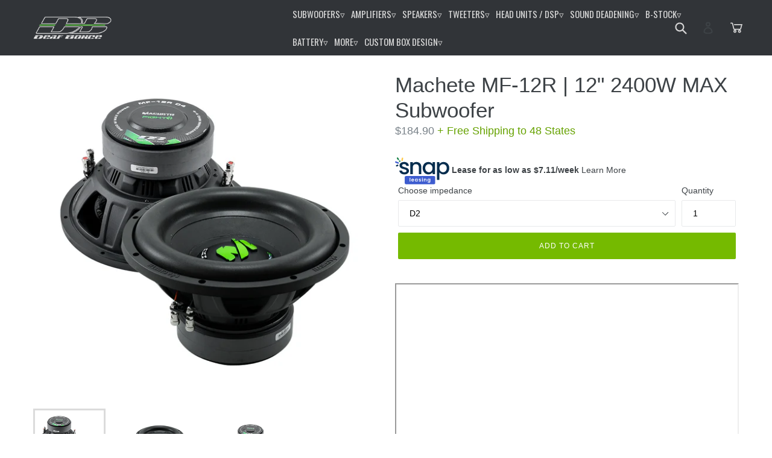

--- FILE ---
content_type: text/html; charset=utf-8
request_url: https://alphardaudio.us/products/machete-mf-12r
body_size: 41266
content:
<!doctype html>
<!--[if IE 9]> <html class="ie9 no-js" lang="en"> <![endif]-->
<!--[if (gt IE 9)|!(IE)]><!--> <html class="no-js" lang="en"> <!--<![endif]-->
<head>
<!-- Google Tag Manager -->
<script>(function(w,d,s,l,i){w[l]=w[l]||[];w[l].push({'gtm.start':
new Date().getTime(),event:'gtm.js'});var f=d.getElementsByTagName(s)[0],
j=d.createElement(s),dl=l!='dataLayer'?'&l='+l:'';j.async=true;j.src=
'https://www.googletagmanager.com/gtm.js?id='+i+dl;f.parentNode.insertBefore(j,f);
})(window,document,'script','dataLayer','GTM-WKWDBZS6');</script>
<!-- End Google Tag Manager -->
  <meta charset="utf-8">
  <meta http-equiv="X-UA-Compatible" content="IE=edge,chrome=1">
  <meta name="viewport" content="width=device-width,initial-scale=1">
  <meta name="google-site-verification" content="2O8W_Av2lYw6rquK4gduCmxK57c6cWdZd5wTvK2xgqQ">
  <meta name="msvalidate.01" content="F7A199AFF36FB31BD97FFCD7F601204C" />
  <meta name="theme-color" content="#75ba00">
  <meta name="facebook-domain-verification" content="nfp30tu3ymfxx7by86fg19ym2vdpis" /> 
  
  

  <link rel="canonical" href="https://alphardaudio.us/products/machete-mf-12r">

  
    <link rel="shortcut icon" href="//alphardaudio.us/cdn/shop/files/deafbonce-new05_32x32.png?v=1613728726" type="image/png">
  

  
  <title>
    Machete MF-12R | 12&quot; 2400W MAX Subwoofer
    
    
    
      &ndash; Deaf Bonce
    
  </title>

  
    <meta name="description" content="Manual Machete MF-12R D2/D4 Model Machete MF-12R D2/D4 Type Subwoofer Size 12&quot; Voice coil size 3&quot; Cone Paper Magnet Ferrite Voice coil wire CCAW Surround Foam RMS Power 1200W MAX Power 2400 W Frame Steel Impedance  2+2/4+4 Ohm SPL 86,00 / 86,30 dB Fs 37,60 / 38,00 Hz BL 15,80 / 20,50 Vas 24,80 / 27,60 L Xmeh 30 mm Xmax">
  

  <!-- /snippets/social-meta-tags.liquid -->




<meta property="og:site_name" content="Deaf Bonce">
<meta property="og:url" content="https://alphardaudio.us/products/machete-mf-12r">
<meta property="og:title" content="Machete MF-12R | 12" 2400W MAX Subwoofer">
<meta property="og:type" content="product">
<meta property="og:description" content="Manual Machete MF-12R D2/D4 Model Machete MF-12R D2/D4 Type Subwoofer Size 12&quot; Voice coil size 3&quot; Cone Paper Magnet Ferrite Voice coil wire CCAW Surround Foam RMS Power 1200W MAX Power 2400 W Frame Steel Impedance  2+2/4+4 Ohm SPL 86,00 / 86,30 dB Fs 37,60 / 38,00 Hz BL 15,80 / 20,50 Vas 24,80 / 27,60 L Xmeh 30 mm Xmax">

  <meta property="og:price:amount" content="184.90">
  <meta property="og:price:currency" content="USD">

<meta property="og:image" content="http://alphardaudio.us/cdn/shop/products/OB1c8DBlO_1200x1200.png?v=1751959942"><meta property="og:image" content="http://alphardaudio.us/cdn/shop/products/oo9zF4gV5_1200x1200.png?v=1751959942"><meta property="og:image" content="http://alphardaudio.us/cdn/shop/products/PgzF8kYNO_1200x1200.png?v=1751959942">
<meta property="og:image:secure_url" content="https://alphardaudio.us/cdn/shop/products/OB1c8DBlO_1200x1200.png?v=1751959942"><meta property="og:image:secure_url" content="https://alphardaudio.us/cdn/shop/products/oo9zF4gV5_1200x1200.png?v=1751959942"><meta property="og:image:secure_url" content="https://alphardaudio.us/cdn/shop/products/PgzF8kYNO_1200x1200.png?v=1751959942">


<meta name="twitter:card" content="summary_large_image">
<meta name="twitter:title" content="Machete MF-12R | 12" 2400W MAX Subwoofer">
<meta name="twitter:description" content="Manual Machete MF-12R D2/D4 Model Machete MF-12R D2/D4 Type Subwoofer Size 12&quot; Voice coil size 3&quot; Cone Paper Magnet Ferrite Voice coil wire CCAW Surround Foam RMS Power 1200W MAX Power 2400 W Frame Steel Impedance  2+2/4+4 Ohm SPL 86,00 / 86,30 dB Fs 37,60 / 38,00 Hz BL 15,80 / 20,50 Vas 24,80 / 27,60 L Xmeh 30 mm Xmax">


  <link href="//alphardaudio.us/cdn/shop/t/13/assets/theme.scss.css?v=59886569569051581991768249899" rel="stylesheet" type="text/css" media="all" />
  <link href="//alphardaudio.us/cdn/shop/t/13/assets/menu.css?v=147319181257906335751758126713" rel="stylesheet" type="text/css" media="all" />

  


<!-- Affirm -->
<script>
var VISITOR_SESSION_ID = getCookie("_secure_session_id");
_affirm_config = {
   public_api_key:  "1IK2HNCYBA340RLS",
   script:          "https://cdn1.affirm.com/js/v2/affirm.js",
   session_id:      "5106ffe82f79bab764c6bfacc1f9cab8"
};
(function(l,g,m,e,a,f,b){var d,c=l[m]||{},h=document.createElement(f),n=document.getElementsByTagName(f)[0],k=function(a,b,c){return function(){a[b]._.push([c,arguments])}};c[e]=k(c,e,"set");d=c[e];c[a]={};c[a]._=[];d._=[];c[a][b]=k(c,a,b);a=0;for(b="set add save post open empty reset on off trigger ready setProduct".split(" ");a<b.length;a++)d[b[a]]=k(c,e,b[a]);a=0;for(b=["get","token","url","items"];a<b.length;a++)d[b[a]]=function(){};h.async=!0;h.src=g[f];n.parentNode.insertBefore(h,n);delete g[f];d(g);l[m]=c})(window,_affirm_config,"affirm","checkout","ui","script","ready");
// Use your live public API Key and https://cdn1.affirm.com/js/v2/affirm.js script to point to Affirm production environment.
</script>
<!-- End Affirm -->
  <script>
    var theme = {
      strings: {
        addToCart: "Add to cart",
        soldOut: "Sold out",
        unavailable: "Unavailable",
        showMore: "Show More",
        showLess: "Show Less",
        addressError: "Error looking up that address",
        addressNoResults: "No results for that address",
        addressQueryLimit: "You have exceeded the Google API usage limit. Consider upgrading to a \u003ca href=\"https:\/\/developers.google.com\/maps\/premium\/usage-limits\"\u003ePremium Plan\u003c\/a\u003e.",
        authError: "There was a problem authenticating your Google Maps account."
      },
      moneyFormat: "${{amount}}"
    }

    document.documentElement.className = document.documentElement.className.replace('no-js', 'js');
  </script>

  <!--[if (lte IE 9) ]><script src="//alphardaudio.us/cdn/shop/t/13/assets/match-media.min.js?v=22265819453975888031758126713" type="text/javascript"></script><![endif]-->

  

  <!--[if (gt IE 9)|!(IE)]><!--><script src="//alphardaudio.us/cdn/shop/t/13/assets/lazysizes.js?v=68441465964607740661758126713" async="async"></script><!--<![endif]-->
  <!--[if lte IE 9]><script src="//alphardaudio.us/cdn/shop/t/13/assets/lazysizes.min.js?v=3669"></script><![endif]-->

  <!--[if (gt IE 9)|!(IE)]><!--><script src="//alphardaudio.us/cdn/shop/t/13/assets/vendor.js?v=136118274122071307521758126713" defer="defer"></script><!--<![endif]-->
  <!--[if lte IE 9]><script src="//alphardaudio.us/cdn/shop/t/13/assets/vendor.js?v=136118274122071307521758126713"></script><![endif]-->

  <!--[if (gt IE 9)|!(IE)]><!--><script src="//alphardaudio.us/cdn/shop/t/13/assets/theme.js?v=142501575258897474011758126713" defer="defer"></script><!--<![endif]-->
  <!--[if lte IE 9]><script src="//alphardaudio.us/cdn/shop/t/13/assets/theme.js?v=142501575258897474011758126713"></script><![endif]-->

  <!-- "snippets/buddha-megamenu-before.liquid" was not rendered, the associated app was uninstalled -->
  <!-- "snippets/buddha-megamenu.liquid" was not rendered, the associated app was uninstalled -->
  <script>window.performance && window.performance.mark && window.performance.mark('shopify.content_for_header.start');</script><meta name="facebook-domain-verification" content="nfp30tu3ymfxx7by86fg19ym2vdpis">
<meta name="google-site-verification" content="PNZ5Ba3RE-t7p40bTZNfXZebl4pGSmfNvTUcxe5OHxU">
<meta id="shopify-digital-wallet" name="shopify-digital-wallet" content="/1109164084/digital_wallets/dialog">
<meta name="shopify-checkout-api-token" content="1e543da2a737665fd86a8b4b02c18274">
<meta id="in-context-paypal-metadata" data-shop-id="1109164084" data-venmo-supported="false" data-environment="production" data-locale="en_US" data-paypal-v4="true" data-currency="USD">
<link rel="alternate" type="application/json+oembed" href="https://alphardaudio.us/products/machete-mf-12r.oembed">
<script async="async" src="/checkouts/internal/preloads.js?locale=en-US"></script>
<link rel="preconnect" href="https://shop.app" crossorigin="anonymous">
<script async="async" src="https://shop.app/checkouts/internal/preloads.js?locale=en-US&shop_id=1109164084" crossorigin="anonymous"></script>
<script id="apple-pay-shop-capabilities" type="application/json">{"shopId":1109164084,"countryCode":"US","currencyCode":"USD","merchantCapabilities":["supports3DS"],"merchantId":"gid:\/\/shopify\/Shop\/1109164084","merchantName":"Deaf Bonce","requiredBillingContactFields":["postalAddress","email","phone"],"requiredShippingContactFields":["postalAddress","email","phone"],"shippingType":"shipping","supportedNetworks":["visa","masterCard","amex","discover","elo","jcb"],"total":{"type":"pending","label":"Deaf Bonce","amount":"1.00"},"shopifyPaymentsEnabled":true,"supportsSubscriptions":true}</script>
<script id="shopify-features" type="application/json">{"accessToken":"1e543da2a737665fd86a8b4b02c18274","betas":["rich-media-storefront-analytics"],"domain":"alphardaudio.us","predictiveSearch":true,"shopId":1109164084,"locale":"en"}</script>
<script>var Shopify = Shopify || {};
Shopify.shop = "deaf-bonce.myshopify.com";
Shopify.locale = "en";
Shopify.currency = {"active":"USD","rate":"1.0"};
Shopify.country = "US";
Shopify.theme = {"name":"[Backup]Version Deaf Bonce","id":167816266036,"schema_name":"Debut","schema_version":"2.3.0","theme_store_id":796,"role":"main"};
Shopify.theme.handle = "null";
Shopify.theme.style = {"id":null,"handle":null};
Shopify.cdnHost = "alphardaudio.us/cdn";
Shopify.routes = Shopify.routes || {};
Shopify.routes.root = "/";</script>
<script type="module">!function(o){(o.Shopify=o.Shopify||{}).modules=!0}(window);</script>
<script>!function(o){function n(){var o=[];function n(){o.push(Array.prototype.slice.apply(arguments))}return n.q=o,n}var t=o.Shopify=o.Shopify||{};t.loadFeatures=n(),t.autoloadFeatures=n()}(window);</script>
<script>
  window.ShopifyPay = window.ShopifyPay || {};
  window.ShopifyPay.apiHost = "shop.app\/pay";
  window.ShopifyPay.redirectState = null;
</script>
<script id="shop-js-analytics" type="application/json">{"pageType":"product"}</script>
<script defer="defer" async type="module" src="//alphardaudio.us/cdn/shopifycloud/shop-js/modules/v2/client.init-shop-cart-sync_BdyHc3Nr.en.esm.js"></script>
<script defer="defer" async type="module" src="//alphardaudio.us/cdn/shopifycloud/shop-js/modules/v2/chunk.common_Daul8nwZ.esm.js"></script>
<script type="module">
  await import("//alphardaudio.us/cdn/shopifycloud/shop-js/modules/v2/client.init-shop-cart-sync_BdyHc3Nr.en.esm.js");
await import("//alphardaudio.us/cdn/shopifycloud/shop-js/modules/v2/chunk.common_Daul8nwZ.esm.js");

  window.Shopify.SignInWithShop?.initShopCartSync?.({"fedCMEnabled":true,"windoidEnabled":true});

</script>
<script>
  window.Shopify = window.Shopify || {};
  if (!window.Shopify.featureAssets) window.Shopify.featureAssets = {};
  window.Shopify.featureAssets['shop-js'] = {"shop-cart-sync":["modules/v2/client.shop-cart-sync_QYOiDySF.en.esm.js","modules/v2/chunk.common_Daul8nwZ.esm.js"],"init-fed-cm":["modules/v2/client.init-fed-cm_DchLp9rc.en.esm.js","modules/v2/chunk.common_Daul8nwZ.esm.js"],"shop-button":["modules/v2/client.shop-button_OV7bAJc5.en.esm.js","modules/v2/chunk.common_Daul8nwZ.esm.js"],"init-windoid":["modules/v2/client.init-windoid_DwxFKQ8e.en.esm.js","modules/v2/chunk.common_Daul8nwZ.esm.js"],"shop-cash-offers":["modules/v2/client.shop-cash-offers_DWtL6Bq3.en.esm.js","modules/v2/chunk.common_Daul8nwZ.esm.js","modules/v2/chunk.modal_CQq8HTM6.esm.js"],"shop-toast-manager":["modules/v2/client.shop-toast-manager_CX9r1SjA.en.esm.js","modules/v2/chunk.common_Daul8nwZ.esm.js"],"init-shop-email-lookup-coordinator":["modules/v2/client.init-shop-email-lookup-coordinator_UhKnw74l.en.esm.js","modules/v2/chunk.common_Daul8nwZ.esm.js"],"pay-button":["modules/v2/client.pay-button_DzxNnLDY.en.esm.js","modules/v2/chunk.common_Daul8nwZ.esm.js"],"avatar":["modules/v2/client.avatar_BTnouDA3.en.esm.js"],"init-shop-cart-sync":["modules/v2/client.init-shop-cart-sync_BdyHc3Nr.en.esm.js","modules/v2/chunk.common_Daul8nwZ.esm.js"],"shop-login-button":["modules/v2/client.shop-login-button_D8B466_1.en.esm.js","modules/v2/chunk.common_Daul8nwZ.esm.js","modules/v2/chunk.modal_CQq8HTM6.esm.js"],"init-customer-accounts-sign-up":["modules/v2/client.init-customer-accounts-sign-up_C8fpPm4i.en.esm.js","modules/v2/client.shop-login-button_D8B466_1.en.esm.js","modules/v2/chunk.common_Daul8nwZ.esm.js","modules/v2/chunk.modal_CQq8HTM6.esm.js"],"init-shop-for-new-customer-accounts":["modules/v2/client.init-shop-for-new-customer-accounts_CVTO0Ztu.en.esm.js","modules/v2/client.shop-login-button_D8B466_1.en.esm.js","modules/v2/chunk.common_Daul8nwZ.esm.js","modules/v2/chunk.modal_CQq8HTM6.esm.js"],"init-customer-accounts":["modules/v2/client.init-customer-accounts_dRgKMfrE.en.esm.js","modules/v2/client.shop-login-button_D8B466_1.en.esm.js","modules/v2/chunk.common_Daul8nwZ.esm.js","modules/v2/chunk.modal_CQq8HTM6.esm.js"],"shop-follow-button":["modules/v2/client.shop-follow-button_CkZpjEct.en.esm.js","modules/v2/chunk.common_Daul8nwZ.esm.js","modules/v2/chunk.modal_CQq8HTM6.esm.js"],"lead-capture":["modules/v2/client.lead-capture_BntHBhfp.en.esm.js","modules/v2/chunk.common_Daul8nwZ.esm.js","modules/v2/chunk.modal_CQq8HTM6.esm.js"],"checkout-modal":["modules/v2/client.checkout-modal_CfxcYbTm.en.esm.js","modules/v2/chunk.common_Daul8nwZ.esm.js","modules/v2/chunk.modal_CQq8HTM6.esm.js"],"shop-login":["modules/v2/client.shop-login_Da4GZ2H6.en.esm.js","modules/v2/chunk.common_Daul8nwZ.esm.js","modules/v2/chunk.modal_CQq8HTM6.esm.js"],"payment-terms":["modules/v2/client.payment-terms_MV4M3zvL.en.esm.js","modules/v2/chunk.common_Daul8nwZ.esm.js","modules/v2/chunk.modal_CQq8HTM6.esm.js"]};
</script>
<script>(function() {
  var isLoaded = false;
  function asyncLoad() {
    if (isLoaded) return;
    isLoaded = true;
    var urls = ["https:\/\/cdn.nfcube.com\/instafeed-b6fac53605716339cc02837f0caec85b.js?shop=deaf-bonce.myshopify.com","https:\/\/shopify-widget.route.com\/shopify.widget.js?shop=deaf-bonce.myshopify.com","https:\/\/rick.ai\/tag.js?id=25vbrcfvwa3oz3\u0026shop=deaf-bonce.myshopify.com","https:\/\/cdn-widgetsrepository.yotpo.com\/v1\/loader\/PeyXbXQb8G2DOgv2V2wSIHrBx6SkhyAMz0daT8w0?shop=deaf-bonce.myshopify.com"];
    for (var i = 0; i < urls.length; i++) {
      var s = document.createElement('script');
      s.type = 'text/javascript';
      s.async = true;
      s.src = urls[i];
      var x = document.getElementsByTagName('script')[0];
      x.parentNode.insertBefore(s, x);
    }
  };
  if(window.attachEvent) {
    window.attachEvent('onload', asyncLoad);
  } else {
    window.addEventListener('load', asyncLoad, false);
  }
})();</script>
<script id="__st">var __st={"a":1109164084,"offset":-18000,"reqid":"1aaf6b5a-051b-40da-b927-5818c4f362c4-1768997631","pageurl":"alphardaudio.us\/products\/machete-mf-12r","u":"416121cea892","p":"product","rtyp":"product","rid":6634378854478};</script>
<script>window.ShopifyPaypalV4VisibilityTracking = true;</script>
<script id="captcha-bootstrap">!function(){'use strict';const t='contact',e='account',n='new_comment',o=[[t,t],['blogs',n],['comments',n],[t,'customer']],c=[[e,'customer_login'],[e,'guest_login'],[e,'recover_customer_password'],[e,'create_customer']],r=t=>t.map((([t,e])=>`form[action*='/${t}']:not([data-nocaptcha='true']) input[name='form_type'][value='${e}']`)).join(','),a=t=>()=>t?[...document.querySelectorAll(t)].map((t=>t.form)):[];function s(){const t=[...o],e=r(t);return a(e)}const i='password',u='form_key',d=['recaptcha-v3-token','g-recaptcha-response','h-captcha-response',i],f=()=>{try{return window.sessionStorage}catch{return}},m='__shopify_v',_=t=>t.elements[u];function p(t,e,n=!1){try{const o=window.sessionStorage,c=JSON.parse(o.getItem(e)),{data:r}=function(t){const{data:e,action:n}=t;return t[m]||n?{data:e,action:n}:{data:t,action:n}}(c);for(const[e,n]of Object.entries(r))t.elements[e]&&(t.elements[e].value=n);n&&o.removeItem(e)}catch(o){console.error('form repopulation failed',{error:o})}}const l='form_type',E='cptcha';function T(t){t.dataset[E]=!0}const w=window,h=w.document,L='Shopify',v='ce_forms',y='captcha';let A=!1;((t,e)=>{const n=(g='f06e6c50-85a8-45c8-87d0-21a2b65856fe',I='https://cdn.shopify.com/shopifycloud/storefront-forms-hcaptcha/ce_storefront_forms_captcha_hcaptcha.v1.5.2.iife.js',D={infoText:'Protected by hCaptcha',privacyText:'Privacy',termsText:'Terms'},(t,e,n)=>{const o=w[L][v],c=o.bindForm;if(c)return c(t,g,e,D).then(n);var r;o.q.push([[t,g,e,D],n]),r=I,A||(h.body.append(Object.assign(h.createElement('script'),{id:'captcha-provider',async:!0,src:r})),A=!0)});var g,I,D;w[L]=w[L]||{},w[L][v]=w[L][v]||{},w[L][v].q=[],w[L][y]=w[L][y]||{},w[L][y].protect=function(t,e){n(t,void 0,e),T(t)},Object.freeze(w[L][y]),function(t,e,n,w,h,L){const[v,y,A,g]=function(t,e,n){const i=e?o:[],u=t?c:[],d=[...i,...u],f=r(d),m=r(i),_=r(d.filter((([t,e])=>n.includes(e))));return[a(f),a(m),a(_),s()]}(w,h,L),I=t=>{const e=t.target;return e instanceof HTMLFormElement?e:e&&e.form},D=t=>v().includes(t);t.addEventListener('submit',(t=>{const e=I(t);if(!e)return;const n=D(e)&&!e.dataset.hcaptchaBound&&!e.dataset.recaptchaBound,o=_(e),c=g().includes(e)&&(!o||!o.value);(n||c)&&t.preventDefault(),c&&!n&&(function(t){try{if(!f())return;!function(t){const e=f();if(!e)return;const n=_(t);if(!n)return;const o=n.value;o&&e.removeItem(o)}(t);const e=Array.from(Array(32),(()=>Math.random().toString(36)[2])).join('');!function(t,e){_(t)||t.append(Object.assign(document.createElement('input'),{type:'hidden',name:u})),t.elements[u].value=e}(t,e),function(t,e){const n=f();if(!n)return;const o=[...t.querySelectorAll(`input[type='${i}']`)].map((({name:t})=>t)),c=[...d,...o],r={};for(const[a,s]of new FormData(t).entries())c.includes(a)||(r[a]=s);n.setItem(e,JSON.stringify({[m]:1,action:t.action,data:r}))}(t,e)}catch(e){console.error('failed to persist form',e)}}(e),e.submit())}));const S=(t,e)=>{t&&!t.dataset[E]&&(n(t,e.some((e=>e===t))),T(t))};for(const o of['focusin','change'])t.addEventListener(o,(t=>{const e=I(t);D(e)&&S(e,y())}));const B=e.get('form_key'),M=e.get(l),P=B&&M;t.addEventListener('DOMContentLoaded',(()=>{const t=y();if(P)for(const e of t)e.elements[l].value===M&&p(e,B);[...new Set([...A(),...v().filter((t=>'true'===t.dataset.shopifyCaptcha))])].forEach((e=>S(e,t)))}))}(h,new URLSearchParams(w.location.search),n,t,e,['guest_login'])})(!0,!0)}();</script>
<script integrity="sha256-4kQ18oKyAcykRKYeNunJcIwy7WH5gtpwJnB7kiuLZ1E=" data-source-attribution="shopify.loadfeatures" defer="defer" src="//alphardaudio.us/cdn/shopifycloud/storefront/assets/storefront/load_feature-a0a9edcb.js" crossorigin="anonymous"></script>
<script crossorigin="anonymous" defer="defer" src="//alphardaudio.us/cdn/shopifycloud/storefront/assets/shopify_pay/storefront-65b4c6d7.js?v=20250812"></script>
<script data-source-attribution="shopify.dynamic_checkout.dynamic.init">var Shopify=Shopify||{};Shopify.PaymentButton=Shopify.PaymentButton||{isStorefrontPortableWallets:!0,init:function(){window.Shopify.PaymentButton.init=function(){};var t=document.createElement("script");t.src="https://alphardaudio.us/cdn/shopifycloud/portable-wallets/latest/portable-wallets.en.js",t.type="module",document.head.appendChild(t)}};
</script>
<script data-source-attribution="shopify.dynamic_checkout.buyer_consent">
  function portableWalletsHideBuyerConsent(e){var t=document.getElementById("shopify-buyer-consent"),n=document.getElementById("shopify-subscription-policy-button");t&&n&&(t.classList.add("hidden"),t.setAttribute("aria-hidden","true"),n.removeEventListener("click",e))}function portableWalletsShowBuyerConsent(e){var t=document.getElementById("shopify-buyer-consent"),n=document.getElementById("shopify-subscription-policy-button");t&&n&&(t.classList.remove("hidden"),t.removeAttribute("aria-hidden"),n.addEventListener("click",e))}window.Shopify?.PaymentButton&&(window.Shopify.PaymentButton.hideBuyerConsent=portableWalletsHideBuyerConsent,window.Shopify.PaymentButton.showBuyerConsent=portableWalletsShowBuyerConsent);
</script>
<script data-source-attribution="shopify.dynamic_checkout.cart.bootstrap">document.addEventListener("DOMContentLoaded",(function(){function t(){return document.querySelector("shopify-accelerated-checkout-cart, shopify-accelerated-checkout")}if(t())Shopify.PaymentButton.init();else{new MutationObserver((function(e,n){t()&&(Shopify.PaymentButton.init(),n.disconnect())})).observe(document.body,{childList:!0,subtree:!0})}}));
</script>
<link id="shopify-accelerated-checkout-styles" rel="stylesheet" media="screen" href="https://alphardaudio.us/cdn/shopifycloud/portable-wallets/latest/accelerated-checkout-backwards-compat.css" crossorigin="anonymous">
<style id="shopify-accelerated-checkout-cart">
        #shopify-buyer-consent {
  margin-top: 1em;
  display: inline-block;
  width: 100%;
}

#shopify-buyer-consent.hidden {
  display: none;
}

#shopify-subscription-policy-button {
  background: none;
  border: none;
  padding: 0;
  text-decoration: underline;
  font-size: inherit;
  cursor: pointer;
}

#shopify-subscription-policy-button::before {
  box-shadow: none;
}

      </style>

<script>window.performance && window.performance.mark && window.performance.mark('shopify.content_for_header.end');</script>
<!-- Yandex.Metrika counter --><script type="text/javascript">
/* PRELOADS */
var loadScript = function(url, callback) {
    var script = document.createElement("script");
    script.type = "text/javascript";

    // If the browser is Internet Explorer.
    if (script.readyState) {
        script.onreadystatechange = function() {
            if (script.readyState == "loaded" || script.readyState == "complete") {
                script.onreadystatechange = null;
                callback();
            }
        };
        // For any other browser.
    } else {
        script.onload = function() {
            callback();
        };
    }

    script.src = url;
    document.getElementsByTagName("head")[0].appendChild(script);
};

loadScript('//ajax.googleapis.com/ajax/libs/jquery/3.1.1/jquery.min.js', function() {
jQuery311 = window.jQuery.noConflict(true);

if (jQuery311) {
    /* =====================
    | DYNAMIC DEPENDENCIES |
    --------------------- */

    __bva__ = {
        dynamicCart: false,
        debug: false,
        cart: null,
        wishlist: null,
        removeCart: null
    };

    customBindings = {
        cartTriggers: [],
        viewCart: [],
        removeCartTrigger: [],
        cartVisableSelector: [],
    };

    /* DO NOT EDIT */
    defaultBindings = {
        cartTriggers: ['form[action="/cart/add"] [type="submit"],.add-to-cart,.cart-btn'],
        viewCart: ['form[action="/cart"],.my-cart,.trigger-cart,#mobileCart'],
        removeCartTrigger: ['[href*="/cart/change"]'],
        cartVisableSelector: ['.inlinecart.is-active,.inline-cart.is-active'],
    };

    objectArray = customBindings;
    outputObject = __bva__;

    applyBindings = function(objectArray, outputObject) {
        for (var x in objectArray) {
            var key = x;
            var objs = objectArray[x];
            values = [];
            if (objs.length > 0) {
                values.push(objs);
                if (key in outputObject) {
                    values.push(outputObject[key]);
                    outputObject[key] = values.join(", ");
                } else {
                    outputObject[key] = values.join(", ");
                }
            }
        }
    };

    applyBindings(customBindings, __bva__);
    applyBindings(defaultBindings, __bva__);

    window.dataLayer = window.dataLayer || [];

    var template = "product";

    /* ==========
    | DATALAYERS |
    ----------- */

    /* DATALAYER: Product View */

    if (template.match(/.*product.*/gi) && !template.match(/.*collection.*/gi)) {

        sku = '';
        var product_view = {
            'products': [{
                'id': "6634378854478",
                'name': "Machete MF-12R | 12" 2400W MAX Subwoofer",
                'price': "184.90",
                'brand': "Machete",
                'category': "",
                 
                 
                
                "variant": "D2",
                 
                 
                 
                 
                
            }]
        };

        function productView() {
            var sku = '';
            
            dataLayer.push({
                "ecommerce": {
                    "detail": product_view
                }
            });

            if (__bva__.debug) {
                console.log("Product" + " :" + JSON.stringify(product_view, null, " "));
            }
        }
          
        productView();

        jQuery311(document).on('click', __bva__.cartTriggers, function() {
            var skumatch = "";
            if (sku != skumatch) {
                productView();
            }
        });
    }
      
    /* DATALAYER: Cart Remove */
    var cart = {
        'products': []
    };
    var lots_of_stuff_already_done = false;

    __bva__.cart = cart.products;
    
    jQuery311(document).on('click', __bva__.removeCartTrigger, function(event) {
        event.preventDefault();

        var href = jQuery311(this).attr('href');
        
        if (lots_of_stuff_already_done) {
            lots_of_stuff_already_done = false;
            return;
        }
        
        jQuery311.getJSON("/cart.js", function(response) {
            __bva__.removeCart = response;
            var removeFromCart = {
                'products': __bva__.removeCart.items.map(function(line_item) {
                    return {
                        'id': line_item.id,
                        'name': line_item.title,
                        'quantity': line_item.quantity
                    }
                })
            };

            __bva__.removeCart = removeFromCart;
            var cartIDs = [];
            var removeIDs = [];
            var removeCart = [];


            for (var i = __bva__.cart.length - 1; i >= 0; i--) {
                var x = parseFloat(__bva__.cart[i].variant);
                cartIDs.push(x)
            }
            for (var i = __bva__.removeCart.products.length - 1; i >= 0; i--) {
                var x = parseFloat(__bva__.removeCart.products[i].variant);
                removeIDs.push(x)
            }

            function arr_diff(b, c) {
                var a = [],
                    diff = [];
                for (var i = 0; i < b.length; i++) {
                    a[b[i]] = true
                }
                for (var i = 0; i < c.length; i++) {
                    if (a[c[i]]) {
                        delete a[c[i]]
                    } else {
                        a[c[i]] = true
                    }
                }
                for (var k in a) {
                    diff.push(k)
                }
                return diff
            };
            var x = arr_diff(cartIDs, removeIDs)[0];
            for (var i = __bva__.cart.length - 1; i >= 0; i--) {
                if (__bva__.cart[i].variant == x) {
                    removeCart.push(__bva__.cart[i])
                }
            }

            dataLayer.push({
                "ecommerce": {
                    "remove": removeFromCart
                }
            });

            if (__bva__.debug) {
                console.log("Cart" + " :" + JSON.stringify(removeCart, null, " "));
            }
            
            lots_of_stuff_already_done = true;
            
        });
    });
      
    /* DATALAYER: Add to Cart */

    jQuery311(document).ready(function() {
        viewcartfire = 0;

        jQuery311(document).on('click', __bva__.viewCart, function(event) {
            if (viewcartfire !== 1) {
                viewcartfire = 1;
            }
        });

        /*jQuery.getJSON('/cart.js', function(response) {
            __bva__.cart = response;
            
            var cart = {
                'products': __bva__.cart.items.map(function(line_item) {
                    return {
                        'id': line_item.id,
                        'sku': line_item.sku,
                        'variant': line_item.variant_id,
                        'name': line_item.title,
                        'price': (line_item.price / 100),
                        'quantity': line_item.quantity
                    }
                })
            }

            __bva__.cart = cart;
            collection_cartIDs = [];
            collection_matchIDs = [];
            collection_addtocart = [];
            for (var i = __bva__.cart.products.length - 1; i >= 0; i--) {
                var x = parseFloat(__bva__.cart.products[i].variant);
                collection_cartIDs.push(x);
            }
        });*/

        function __bva__addtocart() {
            var product_add = {
                'products': [{
                    'id': "6634378854478",
                    'name': "Machete MF-12R | 12" 2400W MAX Subwoofer",
                    'price': "184.90",
                    'brand': "Machete",
                    'category': "",
                     
                       
                        
                            "variant": "D2",
                         
                       
                         
                       
                    
                    'quantity': jQuery311('[name="quantity"]').val(),
                }]
            };
          
            dataLayer.push({
                "ecommerce": {
                    "add": product_add
                }
            });

            if (__bva__.debug) {
                console.log("Add to Cart" + " :" + JSON.stringify(product_add, null, " "));
            }
        }

        jQuery311(__bva__.cartTriggers).on('click', function() {
            __bva__addtocart();
        });
    });
}
});
</script>
<script type="text/javascript" >
   (function(m,e,t,r,i,k,a){m[i]=m[i]||function(){(m[i].a=m[i].a||[]).push(arguments)};
   m[i].l=1*new Date();k=e.createElement(t),a=e.getElementsByTagName(t)[0],k.async=1,k.src=r,a.parentNode.insertBefore(k,a)})
   (window, document, "script", "https://mc.yandex.ru/metrika/tag.js", "ym");

   ym(48077825, "init", {
        clickmap:true,
        trackLinks:true,
        accurateTrackBounce:true,
        webvisor:true,
        ecommerce:"dataLayer"
   });
</script>
<noscript><div><img src="https://mc.yandex.ru/watch/48077825" style="position:absolute; left:-9999px;" alt="" /></div></noscript>
<!-- /Yandex.Metrika counter -->
<!-- BEGIN app block: shopify://apps/also-bought/blocks/app-embed-block/b94b27b4-738d-4d92-9e60-43c22d1da3f2 --><script>
    window.codeblackbelt = window.codeblackbelt || {};
    window.codeblackbelt.shop = window.codeblackbelt.shop || 'deaf-bonce.myshopify.com';
    
        window.codeblackbelt.productId = 6634378854478;</script><script src="//cdn.codeblackbelt.com/widgets/also-bought/main.min.js?version=2026012107-0500" async></script>
<!-- END app block --><link href="https://monorail-edge.shopifysvc.com" rel="dns-prefetch">
<script>(function(){if ("sendBeacon" in navigator && "performance" in window) {try {var session_token_from_headers = performance.getEntriesByType('navigation')[0].serverTiming.find(x => x.name == '_s').description;} catch {var session_token_from_headers = undefined;}var session_cookie_matches = document.cookie.match(/_shopify_s=([^;]*)/);var session_token_from_cookie = session_cookie_matches && session_cookie_matches.length === 2 ? session_cookie_matches[1] : "";var session_token = session_token_from_headers || session_token_from_cookie || "";function handle_abandonment_event(e) {var entries = performance.getEntries().filter(function(entry) {return /monorail-edge.shopifysvc.com/.test(entry.name);});if (!window.abandonment_tracked && entries.length === 0) {window.abandonment_tracked = true;var currentMs = Date.now();var navigation_start = performance.timing.navigationStart;var payload = {shop_id: 1109164084,url: window.location.href,navigation_start,duration: currentMs - navigation_start,session_token,page_type: "product"};window.navigator.sendBeacon("https://monorail-edge.shopifysvc.com/v1/produce", JSON.stringify({schema_id: "online_store_buyer_site_abandonment/1.1",payload: payload,metadata: {event_created_at_ms: currentMs,event_sent_at_ms: currentMs}}));}}window.addEventListener('pagehide', handle_abandonment_event);}}());</script>
<script id="web-pixels-manager-setup">(function e(e,d,r,n,o){if(void 0===o&&(o={}),!Boolean(null===(a=null===(i=window.Shopify)||void 0===i?void 0:i.analytics)||void 0===a?void 0:a.replayQueue)){var i,a;window.Shopify=window.Shopify||{};var t=window.Shopify;t.analytics=t.analytics||{};var s=t.analytics;s.replayQueue=[],s.publish=function(e,d,r){return s.replayQueue.push([e,d,r]),!0};try{self.performance.mark("wpm:start")}catch(e){}var l=function(){var e={modern:/Edge?\/(1{2}[4-9]|1[2-9]\d|[2-9]\d{2}|\d{4,})\.\d+(\.\d+|)|Firefox\/(1{2}[4-9]|1[2-9]\d|[2-9]\d{2}|\d{4,})\.\d+(\.\d+|)|Chrom(ium|e)\/(9{2}|\d{3,})\.\d+(\.\d+|)|(Maci|X1{2}).+ Version\/(15\.\d+|(1[6-9]|[2-9]\d|\d{3,})\.\d+)([,.]\d+|)( \(\w+\)|)( Mobile\/\w+|) Safari\/|Chrome.+OPR\/(9{2}|\d{3,})\.\d+\.\d+|(CPU[ +]OS|iPhone[ +]OS|CPU[ +]iPhone|CPU IPhone OS|CPU iPad OS)[ +]+(15[._]\d+|(1[6-9]|[2-9]\d|\d{3,})[._]\d+)([._]\d+|)|Android:?[ /-](13[3-9]|1[4-9]\d|[2-9]\d{2}|\d{4,})(\.\d+|)(\.\d+|)|Android.+Firefox\/(13[5-9]|1[4-9]\d|[2-9]\d{2}|\d{4,})\.\d+(\.\d+|)|Android.+Chrom(ium|e)\/(13[3-9]|1[4-9]\d|[2-9]\d{2}|\d{4,})\.\d+(\.\d+|)|SamsungBrowser\/([2-9]\d|\d{3,})\.\d+/,legacy:/Edge?\/(1[6-9]|[2-9]\d|\d{3,})\.\d+(\.\d+|)|Firefox\/(5[4-9]|[6-9]\d|\d{3,})\.\d+(\.\d+|)|Chrom(ium|e)\/(5[1-9]|[6-9]\d|\d{3,})\.\d+(\.\d+|)([\d.]+$|.*Safari\/(?![\d.]+ Edge\/[\d.]+$))|(Maci|X1{2}).+ Version\/(10\.\d+|(1[1-9]|[2-9]\d|\d{3,})\.\d+)([,.]\d+|)( \(\w+\)|)( Mobile\/\w+|) Safari\/|Chrome.+OPR\/(3[89]|[4-9]\d|\d{3,})\.\d+\.\d+|(CPU[ +]OS|iPhone[ +]OS|CPU[ +]iPhone|CPU IPhone OS|CPU iPad OS)[ +]+(10[._]\d+|(1[1-9]|[2-9]\d|\d{3,})[._]\d+)([._]\d+|)|Android:?[ /-](13[3-9]|1[4-9]\d|[2-9]\d{2}|\d{4,})(\.\d+|)(\.\d+|)|Mobile Safari.+OPR\/([89]\d|\d{3,})\.\d+\.\d+|Android.+Firefox\/(13[5-9]|1[4-9]\d|[2-9]\d{2}|\d{4,})\.\d+(\.\d+|)|Android.+Chrom(ium|e)\/(13[3-9]|1[4-9]\d|[2-9]\d{2}|\d{4,})\.\d+(\.\d+|)|Android.+(UC? ?Browser|UCWEB|U3)[ /]?(15\.([5-9]|\d{2,})|(1[6-9]|[2-9]\d|\d{3,})\.\d+)\.\d+|SamsungBrowser\/(5\.\d+|([6-9]|\d{2,})\.\d+)|Android.+MQ{2}Browser\/(14(\.(9|\d{2,})|)|(1[5-9]|[2-9]\d|\d{3,})(\.\d+|))(\.\d+|)|K[Aa][Ii]OS\/(3\.\d+|([4-9]|\d{2,})\.\d+)(\.\d+|)/},d=e.modern,r=e.legacy,n=navigator.userAgent;return n.match(d)?"modern":n.match(r)?"legacy":"unknown"}(),u="modern"===l?"modern":"legacy",c=(null!=n?n:{modern:"",legacy:""})[u],f=function(e){return[e.baseUrl,"/wpm","/b",e.hashVersion,"modern"===e.buildTarget?"m":"l",".js"].join("")}({baseUrl:d,hashVersion:r,buildTarget:u}),m=function(e){var d=e.version,r=e.bundleTarget,n=e.surface,o=e.pageUrl,i=e.monorailEndpoint;return{emit:function(e){var a=e.status,t=e.errorMsg,s=(new Date).getTime(),l=JSON.stringify({metadata:{event_sent_at_ms:s},events:[{schema_id:"web_pixels_manager_load/3.1",payload:{version:d,bundle_target:r,page_url:o,status:a,surface:n,error_msg:t},metadata:{event_created_at_ms:s}}]});if(!i)return console&&console.warn&&console.warn("[Web Pixels Manager] No Monorail endpoint provided, skipping logging."),!1;try{return self.navigator.sendBeacon.bind(self.navigator)(i,l)}catch(e){}var u=new XMLHttpRequest;try{return u.open("POST",i,!0),u.setRequestHeader("Content-Type","text/plain"),u.send(l),!0}catch(e){return console&&console.warn&&console.warn("[Web Pixels Manager] Got an unhandled error while logging to Monorail."),!1}}}}({version:r,bundleTarget:l,surface:e.surface,pageUrl:self.location.href,monorailEndpoint:e.monorailEndpoint});try{o.browserTarget=l,function(e){var d=e.src,r=e.async,n=void 0===r||r,o=e.onload,i=e.onerror,a=e.sri,t=e.scriptDataAttributes,s=void 0===t?{}:t,l=document.createElement("script"),u=document.querySelector("head"),c=document.querySelector("body");if(l.async=n,l.src=d,a&&(l.integrity=a,l.crossOrigin="anonymous"),s)for(var f in s)if(Object.prototype.hasOwnProperty.call(s,f))try{l.dataset[f]=s[f]}catch(e){}if(o&&l.addEventListener("load",o),i&&l.addEventListener("error",i),u)u.appendChild(l);else{if(!c)throw new Error("Did not find a head or body element to append the script");c.appendChild(l)}}({src:f,async:!0,onload:function(){if(!function(){var e,d;return Boolean(null===(d=null===(e=window.Shopify)||void 0===e?void 0:e.analytics)||void 0===d?void 0:d.initialized)}()){var d=window.webPixelsManager.init(e)||void 0;if(d){var r=window.Shopify.analytics;r.replayQueue.forEach((function(e){var r=e[0],n=e[1],o=e[2];d.publishCustomEvent(r,n,o)})),r.replayQueue=[],r.publish=d.publishCustomEvent,r.visitor=d.visitor,r.initialized=!0}}},onerror:function(){return m.emit({status:"failed",errorMsg:"".concat(f," has failed to load")})},sri:function(e){var d=/^sha384-[A-Za-z0-9+/=]+$/;return"string"==typeof e&&d.test(e)}(c)?c:"",scriptDataAttributes:o}),m.emit({status:"loading"})}catch(e){m.emit({status:"failed",errorMsg:(null==e?void 0:e.message)||"Unknown error"})}}})({shopId: 1109164084,storefrontBaseUrl: "https://alphardaudio.us",extensionsBaseUrl: "https://extensions.shopifycdn.com/cdn/shopifycloud/web-pixels-manager",monorailEndpoint: "https://monorail-edge.shopifysvc.com/unstable/produce_batch",surface: "storefront-renderer",enabledBetaFlags: ["2dca8a86"],webPixelsConfigList: [{"id":"1045004596","configuration":"{\"config\":\"{\\\"google_tag_ids\\\":[\\\"GT-P8V2CWV7\\\"],\\\"target_country\\\":\\\"US\\\",\\\"gtag_events\\\":[{\\\"type\\\":\\\"view_item\\\",\\\"action_label\\\":\\\"MC-X9NWV6E02M\\\"},{\\\"type\\\":\\\"purchase\\\",\\\"action_label\\\":\\\"MC-X9NWV6E02M\\\"},{\\\"type\\\":\\\"page_view\\\",\\\"action_label\\\":\\\"MC-X9NWV6E02M\\\"}],\\\"enable_monitoring_mode\\\":false}\"}","eventPayloadVersion":"v1","runtimeContext":"OPEN","scriptVersion":"b2a88bafab3e21179ed38636efcd8a93","type":"APP","apiClientId":1780363,"privacyPurposes":[],"dataSharingAdjustments":{"protectedCustomerApprovalScopes":["read_customer_address","read_customer_email","read_customer_name","read_customer_personal_data","read_customer_phone"]}},{"id":"355828020","configuration":"{\"pixel_id\":\"278144501160777\",\"pixel_type\":\"facebook_pixel\",\"metaapp_system_user_token\":\"-\"}","eventPayloadVersion":"v1","runtimeContext":"OPEN","scriptVersion":"ca16bc87fe92b6042fbaa3acc2fbdaa6","type":"APP","apiClientId":2329312,"privacyPurposes":["ANALYTICS","MARKETING","SALE_OF_DATA"],"dataSharingAdjustments":{"protectedCustomerApprovalScopes":["read_customer_address","read_customer_email","read_customer_name","read_customer_personal_data","read_customer_phone"]}},{"id":"118391092","eventPayloadVersion":"1","runtimeContext":"LAX","scriptVersion":"44","type":"CUSTOM","privacyPurposes":["ANALYTICS","MARKETING","SALE_OF_DATA"],"name":" Shopify2GTM4GA4"},{"id":"shopify-app-pixel","configuration":"{}","eventPayloadVersion":"v1","runtimeContext":"STRICT","scriptVersion":"0450","apiClientId":"shopify-pixel","type":"APP","privacyPurposes":["ANALYTICS","MARKETING"]},{"id":"shopify-custom-pixel","eventPayloadVersion":"v1","runtimeContext":"LAX","scriptVersion":"0450","apiClientId":"shopify-pixel","type":"CUSTOM","privacyPurposes":["ANALYTICS","MARKETING"]}],isMerchantRequest: false,initData: {"shop":{"name":"Deaf Bonce","paymentSettings":{"currencyCode":"USD"},"myshopifyDomain":"deaf-bonce.myshopify.com","countryCode":"US","storefrontUrl":"https:\/\/alphardaudio.us"},"customer":null,"cart":null,"checkout":null,"productVariants":[{"price":{"amount":184.9,"currencyCode":"USD"},"product":{"title":"Machete MF-12R | 12\" 2400W MAX Subwoofer","vendor":"Machete","id":"6634378854478","untranslatedTitle":"Machete MF-12R | 12\" 2400W MAX Subwoofer","url":"\/products\/machete-mf-12r","type":"Subwoofer"},"id":"39458537930830","image":{"src":"\/\/alphardaudio.us\/cdn\/shop\/products\/OB1c8DBlO.png?v=1751959942"},"sku":"83.1","title":"D2","untranslatedTitle":"D2"},{"price":{"amount":184.9,"currencyCode":"USD"},"product":{"title":"Machete MF-12R | 12\" 2400W MAX Subwoofer","vendor":"Machete","id":"6634378854478","untranslatedTitle":"Machete MF-12R | 12\" 2400W MAX Subwoofer","url":"\/products\/machete-mf-12r","type":"Subwoofer"},"id":"39458537963598","image":{"src":"\/\/alphardaudio.us\/cdn\/shop\/products\/OB1c8DBlO.png?v=1751959942"},"sku":"84.1","title":"D4","untranslatedTitle":"D4"}],"purchasingCompany":null},},"https://alphardaudio.us/cdn","fcfee988w5aeb613cpc8e4bc33m6693e112",{"modern":"","legacy":""},{"shopId":"1109164084","storefrontBaseUrl":"https:\/\/alphardaudio.us","extensionBaseUrl":"https:\/\/extensions.shopifycdn.com\/cdn\/shopifycloud\/web-pixels-manager","surface":"storefront-renderer","enabledBetaFlags":"[\"2dca8a86\"]","isMerchantRequest":"false","hashVersion":"fcfee988w5aeb613cpc8e4bc33m6693e112","publish":"custom","events":"[[\"page_viewed\",{}],[\"product_viewed\",{\"productVariant\":{\"price\":{\"amount\":184.9,\"currencyCode\":\"USD\"},\"product\":{\"title\":\"Machete MF-12R | 12\\\" 2400W MAX Subwoofer\",\"vendor\":\"Machete\",\"id\":\"6634378854478\",\"untranslatedTitle\":\"Machete MF-12R | 12\\\" 2400W MAX Subwoofer\",\"url\":\"\/products\/machete-mf-12r\",\"type\":\"Subwoofer\"},\"id\":\"39458537930830\",\"image\":{\"src\":\"\/\/alphardaudio.us\/cdn\/shop\/products\/OB1c8DBlO.png?v=1751959942\"},\"sku\":\"83.1\",\"title\":\"D2\",\"untranslatedTitle\":\"D2\"}}]]"});</script><script>
  window.ShopifyAnalytics = window.ShopifyAnalytics || {};
  window.ShopifyAnalytics.meta = window.ShopifyAnalytics.meta || {};
  window.ShopifyAnalytics.meta.currency = 'USD';
  var meta = {"product":{"id":6634378854478,"gid":"gid:\/\/shopify\/Product\/6634378854478","vendor":"Machete","type":"Subwoofer","handle":"machete-mf-12r","variants":[{"id":39458537930830,"price":18490,"name":"Machete MF-12R | 12\" 2400W MAX Subwoofer - D2","public_title":"D2","sku":"83.1"},{"id":39458537963598,"price":18490,"name":"Machete MF-12R | 12\" 2400W MAX Subwoofer - D4","public_title":"D4","sku":"84.1"}],"remote":false},"page":{"pageType":"product","resourceType":"product","resourceId":6634378854478,"requestId":"1aaf6b5a-051b-40da-b927-5818c4f362c4-1768997631"}};
  for (var attr in meta) {
    window.ShopifyAnalytics.meta[attr] = meta[attr];
  }
</script>
<script class="analytics">
  (function () {
    var customDocumentWrite = function(content) {
      var jquery = null;

      if (window.jQuery) {
        jquery = window.jQuery;
      } else if (window.Checkout && window.Checkout.$) {
        jquery = window.Checkout.$;
      }

      if (jquery) {
        jquery('body').append(content);
      }
    };

    var hasLoggedConversion = function(token) {
      if (token) {
        return document.cookie.indexOf('loggedConversion=' + token) !== -1;
      }
      return false;
    }

    var setCookieIfConversion = function(token) {
      if (token) {
        var twoMonthsFromNow = new Date(Date.now());
        twoMonthsFromNow.setMonth(twoMonthsFromNow.getMonth() + 2);

        document.cookie = 'loggedConversion=' + token + '; expires=' + twoMonthsFromNow;
      }
    }

    var trekkie = window.ShopifyAnalytics.lib = window.trekkie = window.trekkie || [];
    if (trekkie.integrations) {
      return;
    }
    trekkie.methods = [
      'identify',
      'page',
      'ready',
      'track',
      'trackForm',
      'trackLink'
    ];
    trekkie.factory = function(method) {
      return function() {
        var args = Array.prototype.slice.call(arguments);
        args.unshift(method);
        trekkie.push(args);
        return trekkie;
      };
    };
    for (var i = 0; i < trekkie.methods.length; i++) {
      var key = trekkie.methods[i];
      trekkie[key] = trekkie.factory(key);
    }
    trekkie.load = function(config) {
      trekkie.config = config || {};
      trekkie.config.initialDocumentCookie = document.cookie;
      var first = document.getElementsByTagName('script')[0];
      var script = document.createElement('script');
      script.type = 'text/javascript';
      script.onerror = function(e) {
        var scriptFallback = document.createElement('script');
        scriptFallback.type = 'text/javascript';
        scriptFallback.onerror = function(error) {
                var Monorail = {
      produce: function produce(monorailDomain, schemaId, payload) {
        var currentMs = new Date().getTime();
        var event = {
          schema_id: schemaId,
          payload: payload,
          metadata: {
            event_created_at_ms: currentMs,
            event_sent_at_ms: currentMs
          }
        };
        return Monorail.sendRequest("https://" + monorailDomain + "/v1/produce", JSON.stringify(event));
      },
      sendRequest: function sendRequest(endpointUrl, payload) {
        // Try the sendBeacon API
        if (window && window.navigator && typeof window.navigator.sendBeacon === 'function' && typeof window.Blob === 'function' && !Monorail.isIos12()) {
          var blobData = new window.Blob([payload], {
            type: 'text/plain'
          });

          if (window.navigator.sendBeacon(endpointUrl, blobData)) {
            return true;
          } // sendBeacon was not successful

        } // XHR beacon

        var xhr = new XMLHttpRequest();

        try {
          xhr.open('POST', endpointUrl);
          xhr.setRequestHeader('Content-Type', 'text/plain');
          xhr.send(payload);
        } catch (e) {
          console.log(e);
        }

        return false;
      },
      isIos12: function isIos12() {
        return window.navigator.userAgent.lastIndexOf('iPhone; CPU iPhone OS 12_') !== -1 || window.navigator.userAgent.lastIndexOf('iPad; CPU OS 12_') !== -1;
      }
    };
    Monorail.produce('monorail-edge.shopifysvc.com',
      'trekkie_storefront_load_errors/1.1',
      {shop_id: 1109164084,
      theme_id: 167816266036,
      app_name: "storefront",
      context_url: window.location.href,
      source_url: "//alphardaudio.us/cdn/s/trekkie.storefront.cd680fe47e6c39ca5d5df5f0a32d569bc48c0f27.min.js"});

        };
        scriptFallback.async = true;
        scriptFallback.src = '//alphardaudio.us/cdn/s/trekkie.storefront.cd680fe47e6c39ca5d5df5f0a32d569bc48c0f27.min.js';
        first.parentNode.insertBefore(scriptFallback, first);
      };
      script.async = true;
      script.src = '//alphardaudio.us/cdn/s/trekkie.storefront.cd680fe47e6c39ca5d5df5f0a32d569bc48c0f27.min.js';
      first.parentNode.insertBefore(script, first);
    };
    trekkie.load(
      {"Trekkie":{"appName":"storefront","development":false,"defaultAttributes":{"shopId":1109164084,"isMerchantRequest":null,"themeId":167816266036,"themeCityHash":"13601648129340967374","contentLanguage":"en","currency":"USD","eventMetadataId":"bd24bc5d-1054-4e79-9365-a15cff77728d"},"isServerSideCookieWritingEnabled":true,"monorailRegion":"shop_domain","enabledBetaFlags":["65f19447"]},"Session Attribution":{},"S2S":{"facebookCapiEnabled":true,"source":"trekkie-storefront-renderer","apiClientId":580111}}
    );

    var loaded = false;
    trekkie.ready(function() {
      if (loaded) return;
      loaded = true;

      window.ShopifyAnalytics.lib = window.trekkie;

      var originalDocumentWrite = document.write;
      document.write = customDocumentWrite;
      try { window.ShopifyAnalytics.merchantGoogleAnalytics.call(this); } catch(error) {};
      document.write = originalDocumentWrite;

      window.ShopifyAnalytics.lib.page(null,{"pageType":"product","resourceType":"product","resourceId":6634378854478,"requestId":"1aaf6b5a-051b-40da-b927-5818c4f362c4-1768997631","shopifyEmitted":true});

      var match = window.location.pathname.match(/checkouts\/(.+)\/(thank_you|post_purchase)/)
      var token = match? match[1]: undefined;
      if (!hasLoggedConversion(token)) {
        setCookieIfConversion(token);
        window.ShopifyAnalytics.lib.track("Viewed Product",{"currency":"USD","variantId":39458537930830,"productId":6634378854478,"productGid":"gid:\/\/shopify\/Product\/6634378854478","name":"Machete MF-12R | 12\" 2400W MAX Subwoofer - D2","price":"184.90","sku":"83.1","brand":"Machete","variant":"D2","category":"Subwoofer","nonInteraction":true,"remote":false},undefined,undefined,{"shopifyEmitted":true});
      window.ShopifyAnalytics.lib.track("monorail:\/\/trekkie_storefront_viewed_product\/1.1",{"currency":"USD","variantId":39458537930830,"productId":6634378854478,"productGid":"gid:\/\/shopify\/Product\/6634378854478","name":"Machete MF-12R | 12\" 2400W MAX Subwoofer - D2","price":"184.90","sku":"83.1","brand":"Machete","variant":"D2","category":"Subwoofer","nonInteraction":true,"remote":false,"referer":"https:\/\/alphardaudio.us\/products\/machete-mf-12r"});
      }
    });


        var eventsListenerScript = document.createElement('script');
        eventsListenerScript.async = true;
        eventsListenerScript.src = "//alphardaudio.us/cdn/shopifycloud/storefront/assets/shop_events_listener-3da45d37.js";
        document.getElementsByTagName('head')[0].appendChild(eventsListenerScript);

})();</script>
<script
  defer
  src="https://alphardaudio.us/cdn/shopifycloud/perf-kit/shopify-perf-kit-3.0.4.min.js"
  data-application="storefront-renderer"
  data-shop-id="1109164084"
  data-render-region="gcp-us-central1"
  data-page-type="product"
  data-theme-instance-id="167816266036"
  data-theme-name="Debut"
  data-theme-version="2.3.0"
  data-monorail-region="shop_domain"
  data-resource-timing-sampling-rate="10"
  data-shs="true"
  data-shs-beacon="true"
  data-shs-export-with-fetch="true"
  data-shs-logs-sample-rate="1"
  data-shs-beacon-endpoint="https://alphardaudio.us/api/collect"
></script>
</head>


<body class="template-product">
<!-- Google Tag Manager (noscript) -->
<noscript><iframe src="https://www.googletagmanager.com/ns.html?id=GTM-WKWDBZS6"
height="0" width="0" style="display:none;visibility:hidden"></iframe></noscript>
<!-- End Google Tag Manager (noscript) -->
  
  <!-- "snippets/buddha-megamenu-wireframe.liquid" was not rendered, the associated app was uninstalled -->
  
  <a class="in-page-link visually-hidden skip-link" href="#MainContent">Skip to content</a>

  <div id="SearchDrawer" class="search-bar drawer drawer--top" role="dialog" aria-modal="true" aria-label="Search">
    <div class="search-bar__table">
      <div class="search-bar__table-cell search-bar__form-wrapper">
        <form class="search search-bar__form" action="/search" method="get" role="search">
          <button class="search-bar__submit search__submit btn--link" type="submit">
            <svg aria-hidden="true" focusable="false" role="presentation" class="icon icon-search" viewBox="0 0 37 40"><path d="M35.6 36l-9.8-9.8c4.1-5.4 3.6-13.2-1.3-18.1-5.4-5.4-14.2-5.4-19.7 0-5.4 5.4-5.4 14.2 0 19.7 2.6 2.6 6.1 4.1 9.8 4.1 3 0 5.9-1 8.3-2.8l9.8 9.8c.4.4.9.6 1.4.6s1-.2 1.4-.6c.9-.9.9-2.1.1-2.9zm-20.9-8.2c-2.6 0-5.1-1-7-2.9-3.9-3.9-3.9-10.1 0-14C9.6 9 12.2 8 14.7 8s5.1 1 7 2.9c3.9 3.9 3.9 10.1 0 14-1.9 1.9-4.4 2.9-7 2.9z"/></svg>
            <span class="icon__fallback-text">Submit</span>
          </button>
          <input class="search__input search-bar__input" type="search" name="q" value="" placeholder="Search" aria-label="Search">
        </form>
      </div>
      <div class="search-bar__table-cell text-right">
        <button type="button" class="btn--link search-bar__close js-drawer-close">
          <svg aria-hidden="true" focusable="false" role="presentation" class="icon icon-close" viewBox="0 0 37 40"><path d="M21.3 23l11-11c.8-.8.8-2 0-2.8-.8-.8-2-.8-2.8 0l-11 11-11-11c-.8-.8-2-.8-2.8 0-.8.8-.8 2 0 2.8l11 11-11 11c-.8.8-.8 2 0 2.8.4.4.9.6 1.4.6s1-.2 1.4-.6l11-11 11 11c.4.4.9.6 1.4.6s1-.2 1.4-.6c.8-.8.8-2 0-2.8l-11-11z"/></svg>
          <span class="icon__fallback-text">Close search</span>
        </button>
      </div>
    </div>
  </div>

  <div id="shopify-section-header" class="shopify-section"><script async src="https://www.googletagmanager.com/gtag/js?id=UA-75837474-5"></script>
<script>
  window.dataLayer = window.dataLayer || [];
  function gtag(){dataLayer.push(arguments);}
  gtag('js', new Date());

  gtag('config', 'UA-75837474-5');
</script>

<!-- Rick.Ai counter -->

<script>
	(function(i,s,o,g,r,a,m){i['GoogleAnalyticsObject']=r;i[r]=i[r]||function(){
	(i[r].q=i[r].q||[]).push(arguments)},i[r].l=1*new Date();a=s.createElement(o),
	m=s.getElementsByTagName(o)[0];a.async=1;a.src=g;m.parentNode.insertBefore(a,m)
	})(window,document,'script','//www.google-analytics.com/analytics.js','ga');
	
	ga('create', 'UA-75837474-5' , 'auto');
	
	ga(function(tracker) {
		var clientId = tracker.get('clientId'); // получаем clientId из Google Analytics
		document.cookie = "_ga_cid=" + clientId + "; path=/"; // сохраняем cookie в _ga_cid
		ga('set', 'dimension1', clientId); // записываем clientId пользователя в параметр
	});
	
        ga('send', 'pageview');
</script>

<!-- /Rick.Ai counter -->


<!-- Yandex.Metrika counter -->
<script type="text/javascript" >
   (function(m,e,t,r,i,k,a){m[i]=m[i]||function(){(m[i].a=m[i].a||[]).push(arguments)};
   m[i].l=1*new Date();k=e.createElement(t),a=e.getElementsByTagName(t)[0],k.async=1,k.src=r,a.parentNode.insertBefore(k,a)})
   (window, document, "script", "https://mc.yandex.ru/metrika/tag.js", "ym");

   ym(48077825, "init", {
        clickmap:true,
        trackLinks:true,
        accurateTrackBounce:true,
        webvisor:true,
        ecommerce:"dataLayer"
   });
</script>
<noscript><div><img src="https://mc.yandex.ru/watch/48077825" style="position:absolute; left:-9999px;" alt="" /></div></noscript>
<!-- /Yandex.Metrika counter -->


<!-- Facebook Pixel Code -->
<script>
  !function(f,b,e,v,n,t,s)
  {if(f.fbq)return;n=f.fbq=function(){n.callMethod?
  n.callMethod.apply(n,arguments):n.queue.push(arguments)};
  if(!f._fbq)f._fbq=n;n.push=n;n.loaded=!0;n.version='2.0';
  n.queue=[];t=b.createElement(e);t.async=!0;
  t.src=v;s=b.getElementsByTagName(e)[0];
  s.parentNode.insertBefore(t,s)}(window, document,'script',
  'https://connect.facebook.net/en_US/fbevents.js');
  fbq('init', '1647268115432209');
  fbq('track', 'PageView');
</script>
<noscript><img height="1" width="1" style="display:none"
  src="https://www.facebook.com/tr?id=1647268115432209&ev=PageView&noscript=1"
/></noscript>
<!-- End Facebook Pixel Code -->


<!-- Facebook Pixel Code 227518847632135-->
<script>
  !function(f,b,e,v,n,t,s)
  {if(f.fbq)return;n=f.fbq=function(){n.callMethod?
  n.callMethod.apply(n,arguments):n.queue.push(arguments)};
  if(!f._fbq)f._fbq=n;n.push=n;n.loaded=!0;n.version='2.0';
  n.queue=[];t=b.createElement(e);t.async=!0;
  t.src=v;s=b.getElementsByTagName(e)[0];
  s.parentNode.insertBefore(t,s)}(window, document,'script',
  'https://connect.facebook.net/en_US/fbevents.js');
  fbq('init', '227518847632135');
  fbq('track', 'PageView');
</script>
<noscript><img height="1" width="1" style="display:none"
  src="https://www.facebook.com/tr?id=227518847632135&ev=PageView&noscript=1"
/></noscript>
<!-- End Facebook Pixel Code 2-->




<div data-section-id="header" data-section-type="header-section">
  <nav class="mobile-nav-wrapper medium-up--hide" role="navigation">
  <ul id="MobileNav" class="mobile-nav">
        
<li class="mobile-nav__item border-bottom">
        
          
          <button type="button" class="btn--link js-toggle-submenu mobile-nav__link" data-target="subwoofers-1" data-level="1">
            SUBWOOFERS
            <div class="mobile-nav__icon">
              <svg aria-hidden="true" focusable="false" role="presentation" class="icon icon-chevron-right" viewBox="0 0 284.49 498.98"><defs><style>.cls-1{fill:#231f20}</style></defs><path class="cls-1" d="M223.18 628.49a35 35 0 0 1-24.75-59.75L388.17 379 198.43 189.26a35 35 0 0 1 49.5-49.5l214.49 214.49a35 35 0 0 1 0 49.5L247.93 618.24a34.89 34.89 0 0 1-24.75 10.25z" transform="translate(-188.18 -129.51)"/></svg>
              <span class="icon__fallback-text">expand</span>
            </div>
          </button>
          <ul class="mobile-nav__dropdown" data-parent="subwoofers-1" data-level="2">
            <li class="mobile-nav__item border-bottom">
              <div class="mobile-nav__table">
                <div class="mobile-nav__table-cell mobile-nav__return">
                  <button class="btn--link js-toggle-submenu mobile-nav__return-btn" type="button">
                    <svg aria-hidden="true" focusable="false" role="presentation" class="icon icon-chevron-left" viewBox="0 0 284.49 498.98"><defs><style>.cls-1{fill:#231f20}</style></defs><path class="cls-1" d="M437.67 129.51a35 35 0 0 1 24.75 59.75L272.67 379l189.75 189.74a35 35 0 1 1-49.5 49.5L198.43 403.75a35 35 0 0 1 0-49.5l214.49-214.49a34.89 34.89 0 0 1 24.75-10.25z" transform="translate(-188.18 -129.51)"/></svg>
                    <span class="icon__fallback-text">collapse</span>
                  </button>
                </div>
                <a href="/collections/subwoofers" class="mobile-nav__sublist-link mobile-nav__sublist-header">
                  SUBWOOFERS
                </a>
              </div>
            </li>

            
              <li class="mobile-nav__item border-bottom">
                
                  
                  <button type="button" class="btn--link js-toggle-submenu mobile-nav__link mobile-nav__sublist-link" data-target="loaded-enclosure-1-1">
                    Loaded enclosure
                    <div class="mobile-nav__icon">
                      <svg aria-hidden="true" focusable="false" role="presentation" class="icon icon-chevron-right" viewBox="0 0 284.49 498.98"><defs><style>.cls-1{fill:#231f20}</style></defs><path class="cls-1" d="M223.18 628.49a35 35 0 0 1-24.75-59.75L388.17 379 198.43 189.26a35 35 0 0 1 49.5-49.5l214.49 214.49a35 35 0 0 1 0 49.5L247.93 618.24a34.89 34.89 0 0 1-24.75 10.25z" transform="translate(-188.18 -129.51)"/></svg>
                      <span class="icon__fallback-text">expand</span>
                    </div>
                  </button>
                  <ul class="mobile-nav__dropdown" data-parent="loaded-enclosure-1-1" data-level="3">
                    <li class="mobile-nav__item border-bottom">
                      <div class="mobile-nav__table">
                        <div class="mobile-nav__table-cell mobile-nav__return">
                          <button type="button" class="btn--link js-toggle-submenu mobile-nav__return-btn" data-target="subwoofers-1">
                            <svg aria-hidden="true" focusable="false" role="presentation" class="icon icon-chevron-left" viewBox="0 0 284.49 498.98"><defs><style>.cls-1{fill:#231f20}</style></defs><path class="cls-1" d="M437.67 129.51a35 35 0 0 1 24.75 59.75L272.67 379l189.75 189.74a35 35 0 1 1-49.5 49.5L198.43 403.75a35 35 0 0 1 0-49.5l214.49-214.49a34.89 34.89 0 0 1 24.75-10.25z" transform="translate(-188.18 -129.51)"/></svg>
                            <span class="icon__fallback-text">collapse</span>
                          </button>
                        </div>
                        <a href="/collections/loaded-enclosure" class="mobile-nav__sublist-link mobile-nav__sublist-header">
                          Loaded enclosure
                        </a>
                      </div>
                    </li>
                    
                      <li class="mobile-nav__item border-bottom">
                        <a href="/products/machete-ml10a-loaded-enclosure-with-amplifier" class="mobile-nav__sublist-link">
                          ML10A
                        </a>
                      </li>
                    
                      <li class="mobile-nav__item">
                        <a href="/products/machete-ml12a-loaded-enclosure-with-amplifier" class="mobile-nav__sublist-link">
                          ML12A
                        </a>
                      </li>
                    
                  </ul>
                
              </li>
            
              <li class="mobile-nav__item border-bottom">
                
                  <a href="/collections/black-hydra-subwoofers" class="mobile-nav__sublist-link">
                    Black Hydra
                  </a>
                
              </li>
            
              <li class="mobile-nav__item border-bottom">
                
                  
                  <button type="button" class="btn--link js-toggle-submenu mobile-nav__link mobile-nav__sublist-link" data-target="machete-lite-600w-1000w-max-1-3">
                    Machete Lite (600W-1000W MAX)
                    <div class="mobile-nav__icon">
                      <svg aria-hidden="true" focusable="false" role="presentation" class="icon icon-chevron-right" viewBox="0 0 284.49 498.98"><defs><style>.cls-1{fill:#231f20}</style></defs><path class="cls-1" d="M223.18 628.49a35 35 0 0 1-24.75-59.75L388.17 379 198.43 189.26a35 35 0 0 1 49.5-49.5l214.49 214.49a35 35 0 0 1 0 49.5L247.93 618.24a34.89 34.89 0 0 1-24.75 10.25z" transform="translate(-188.18 -129.51)"/></svg>
                      <span class="icon__fallback-text">expand</span>
                    </div>
                  </button>
                  <ul class="mobile-nav__dropdown" data-parent="machete-lite-600w-1000w-max-1-3" data-level="3">
                    <li class="mobile-nav__item border-bottom">
                      <div class="mobile-nav__table">
                        <div class="mobile-nav__table-cell mobile-nav__return">
                          <button type="button" class="btn--link js-toggle-submenu mobile-nav__return-btn" data-target="subwoofers-1">
                            <svg aria-hidden="true" focusable="false" role="presentation" class="icon icon-chevron-left" viewBox="0 0 284.49 498.98"><defs><style>.cls-1{fill:#231f20}</style></defs><path class="cls-1" d="M437.67 129.51a35 35 0 0 1 24.75 59.75L272.67 379l189.75 189.74a35 35 0 1 1-49.5 49.5L198.43 403.75a35 35 0 0 1 0-49.5l214.49-214.49a34.89 34.89 0 0 1 24.75-10.25z" transform="translate(-188.18 -129.51)"/></svg>
                            <span class="icon__fallback-text">collapse</span>
                          </button>
                        </div>
                        <a href="/collections/machete-lite-subwoofers" class="mobile-nav__sublist-link mobile-nav__sublist-header">
                          Machete Lite (600W-1000W MAX)
                        </a>
                      </div>
                    </li>
                    
                      <li class="mobile-nav__item border-bottom">
                        <a href="/products/machete-ml-10s-d2-subwoofer" class="mobile-nav__sublist-link">
                          Machete ML-10S 10&quot; | 300W RMS
                        </a>
                      </li>
                    
                      <li class="mobile-nav__item border-bottom">
                        <a href="/products/machete-ml-12s-d2" class="mobile-nav__sublist-link">
                          Machete ML-12S 12&quot; | 300W RMS
                        </a>
                      </li>
                    
                      <li class="mobile-nav__item border-bottom">
                        <a href="/products/machete-ml-10r-d2-10-subwoofer" class="mobile-nav__sublist-link">
                          Machete ML-10R 10&quot; | 500W RMS
                        </a>
                      </li>
                    
                      <li class="mobile-nav__item">
                        <a href="/products/machete-ml-12r-d2-12-subwoofer" class="mobile-nav__sublist-link">
                          Machete ML-12R 12&quot; | 500W RMS
                        </a>
                      </li>
                    
                  </ul>
                
              </li>
            
              <li class="mobile-nav__item border-bottom">
                
                  
                  <button type="button" class="btn--link js-toggle-submenu mobile-nav__link mobile-nav__sublist-link" data-target="machete-fight-1600w-2400w-max-1-4">
                    Machete Fight (1600W-2400W MAX)
                    <div class="mobile-nav__icon">
                      <svg aria-hidden="true" focusable="false" role="presentation" class="icon icon-chevron-right" viewBox="0 0 284.49 498.98"><defs><style>.cls-1{fill:#231f20}</style></defs><path class="cls-1" d="M223.18 628.49a35 35 0 0 1-24.75-59.75L388.17 379 198.43 189.26a35 35 0 0 1 49.5-49.5l214.49 214.49a35 35 0 0 1 0 49.5L247.93 618.24a34.89 34.89 0 0 1-24.75 10.25z" transform="translate(-188.18 -129.51)"/></svg>
                      <span class="icon__fallback-text">expand</span>
                    </div>
                  </button>
                  <ul class="mobile-nav__dropdown" data-parent="machete-fight-1600w-2400w-max-1-4" data-level="3">
                    <li class="mobile-nav__item border-bottom">
                      <div class="mobile-nav__table">
                        <div class="mobile-nav__table-cell mobile-nav__return">
                          <button type="button" class="btn--link js-toggle-submenu mobile-nav__return-btn" data-target="subwoofers-1">
                            <svg aria-hidden="true" focusable="false" role="presentation" class="icon icon-chevron-left" viewBox="0 0 284.49 498.98"><defs><style>.cls-1{fill:#231f20}</style></defs><path class="cls-1" d="M437.67 129.51a35 35 0 0 1 24.75 59.75L272.67 379l189.75 189.74a35 35 0 1 1-49.5 49.5L198.43 403.75a35 35 0 0 1 0-49.5l214.49-214.49a34.89 34.89 0 0 1 24.75-10.25z" transform="translate(-188.18 -129.51)"/></svg>
                            <span class="icon__fallback-text">collapse</span>
                          </button>
                        </div>
                        <a href="/collections/machete-fight-subwoofers" class="mobile-nav__sublist-link mobile-nav__sublist-header">
                          Machete Fight (1600W-2400W MAX)
                        </a>
                      </div>
                    </li>
                    
                      <li class="mobile-nav__item border-bottom">
                        <a href="/products/machete-mf-08s-d2-d4-8-subwoofer" class="mobile-nav__sublist-link">
                          Machete MF-08S D2/D4 | 600W RMS
                        </a>
                      </li>
                    
                      <li class="mobile-nav__item border-bottom">
                        <a href="/products/machete-mf-10s-d2-12-subwoofer" class="mobile-nav__sublist-link">
                          Machete MF-10S D2/D4 | 800W RMS
                        </a>
                      </li>
                    
                      <li class="mobile-nav__item border-bottom">
                        <a href="/products/machete-mf-12s" class="mobile-nav__sublist-link">
                          Machete MF-12S D2/D4 | 800W RMS
                        </a>
                      </li>
                    
                      <li class="mobile-nav__item border-bottom">
                        <a href="/products/machete-mf-12r" class="mobile-nav__sublist-link" aria-current="page">
                          Machete MF-12R D2/D4 | 1200W RMS
                        </a>
                      </li>
                    
                      <li class="mobile-nav__item">
                        <a href="/products/machete-mf-15r-d2-d4-12-subwoofer-1" class="mobile-nav__sublist-link">
                          Machete MF-15R D2/D4 | 1200W RMS
                        </a>
                      </li>
                    
                  </ul>
                
              </li>
            
              <li class="mobile-nav__item border-bottom">
                
                  
                  <button type="button" class="btn--link js-toggle-submenu mobile-nav__link mobile-nav__sublist-link" data-target="hannibal-hs-600w-1200w-max-1-5">
                    Hannibal HS (600W-1200W MAX)
                    <div class="mobile-nav__icon">
                      <svg aria-hidden="true" focusable="false" role="presentation" class="icon icon-chevron-right" viewBox="0 0 284.49 498.98"><defs><style>.cls-1{fill:#231f20}</style></defs><path class="cls-1" d="M223.18 628.49a35 35 0 0 1-24.75-59.75L388.17 379 198.43 189.26a35 35 0 0 1 49.5-49.5l214.49 214.49a35 35 0 0 1 0 49.5L247.93 618.24a34.89 34.89 0 0 1-24.75 10.25z" transform="translate(-188.18 -129.51)"/></svg>
                      <span class="icon__fallback-text">expand</span>
                    </div>
                  </button>
                  <ul class="mobile-nav__dropdown" data-parent="hannibal-hs-600w-1200w-max-1-5" data-level="3">
                    <li class="mobile-nav__item border-bottom">
                      <div class="mobile-nav__table">
                        <div class="mobile-nav__table-cell mobile-nav__return">
                          <button type="button" class="btn--link js-toggle-submenu mobile-nav__return-btn" data-target="subwoofers-1">
                            <svg aria-hidden="true" focusable="false" role="presentation" class="icon icon-chevron-left" viewBox="0 0 284.49 498.98"><defs><style>.cls-1{fill:#231f20}</style></defs><path class="cls-1" d="M437.67 129.51a35 35 0 0 1 24.75 59.75L272.67 379l189.75 189.74a35 35 0 1 1-49.5 49.5L198.43 403.75a35 35 0 0 1 0-49.5l214.49-214.49a34.89 34.89 0 0 1 24.75-10.25z" transform="translate(-188.18 -129.51)"/></svg>
                            <span class="icon__fallback-text">collapse</span>
                          </button>
                        </div>
                        <a href="/collections/hannibal-hs" class="mobile-nav__sublist-link mobile-nav__sublist-header">
                          Hannibal HS (600W-1200W MAX)
                        </a>
                      </div>
                    </li>
                    
                      <li class="mobile-nav__item border-bottom">
                        <a href="/products/hannibal-hs-600-12-subwoofer" class="mobile-nav__sublist-link">
                          Hannibal HS-600
                        </a>
                      </li>
                    
                      <li class="mobile-nav__item">
                        <a href="/products/hannibal-hs-1200-12-subwoofer" class="mobile-nav__sublist-link">
                          Hannibal HS-1200
                        </a>
                      </li>
                    
                  </ul>
                
              </li>
            
              <li class="mobile-nav__item border-bottom">
                
                  
                  <button type="button" class="btn--link js-toggle-submenu mobile-nav__link mobile-nav__sublist-link" data-target="db-sa250-270-300-1600w-4000w-max-1-6">
                    DB-SA250/270/300 (1600W-4000W MAX)
                    <div class="mobile-nav__icon">
                      <svg aria-hidden="true" focusable="false" role="presentation" class="icon icon-chevron-right" viewBox="0 0 284.49 498.98"><defs><style>.cls-1{fill:#231f20}</style></defs><path class="cls-1" d="M223.18 628.49a35 35 0 0 1-24.75-59.75L388.17 379 198.43 189.26a35 35 0 0 1 49.5-49.5l214.49 214.49a35 35 0 0 1 0 49.5L247.93 618.24a34.89 34.89 0 0 1-24.75 10.25z" transform="translate(-188.18 -129.51)"/></svg>
                      <span class="icon__fallback-text">expand</span>
                    </div>
                  </button>
                  <ul class="mobile-nav__dropdown" data-parent="db-sa250-270-300-1600w-4000w-max-1-6" data-level="3">
                    <li class="mobile-nav__item border-bottom">
                      <div class="mobile-nav__table">
                        <div class="mobile-nav__table-cell mobile-nav__return">
                          <button type="button" class="btn--link js-toggle-submenu mobile-nav__return-btn" data-target="subwoofers-1">
                            <svg aria-hidden="true" focusable="false" role="presentation" class="icon icon-chevron-left" viewBox="0 0 284.49 498.98"><defs><style>.cls-1{fill:#231f20}</style></defs><path class="cls-1" d="M437.67 129.51a35 35 0 0 1 24.75 59.75L272.67 379l189.75 189.74a35 35 0 1 1-49.5 49.5L198.43 403.75a35 35 0 0 1 0-49.5l214.49-214.49a34.89 34.89 0 0 1 24.75-10.25z" transform="translate(-188.18 -129.51)"/></svg>
                            <span class="icon__fallback-text">collapse</span>
                          </button>
                        </div>
                        <a href="/collections/db-sa250-270-300-1000-2000-rms" class="mobile-nav__sublist-link mobile-nav__sublist-header">
                          DB-SA250/270/300 (1600W-4000W MAX)
                        </a>
                      </div>
                    </li>
                    
                      <li class="mobile-nav__item border-bottom">
                        <a href="/products/apocalypse-db-sa2508" class="mobile-nav__sublist-link">
                          Apocalypse DB-SA2508 D1/D2 | 8&quot; | 800W RMS
                        </a>
                      </li>
                    
                      <li class="mobile-nav__item border-bottom">
                        <a href="/products/apocalypse-db-sa2510-d1-d2-8-subwoofer" class="mobile-nav__sublist-link">
                          Apocalypse DB-SA2510 D1/D2 | 10&quot; | 800 W RMS
                        </a>
                      </li>
                    
                      <li class="mobile-nav__item border-bottom">
                        <a href="/products/eta-feb-27th-apocalypse-db-sa252-d1-d2" class="mobile-nav__sublist-link">
                          Apocalypse DB-SA252 D1/D2 | 12&quot; | 1000W RMS
                        </a>
                      </li>
                    
                      <li class="mobile-nav__item border-bottom">
                        <a href="/products/eta-feb-27th-apocalypse-db-sa255-d1-d2" class="mobile-nav__sublist-link">
                          Apocalypse DB-SA255 D1/D2 | 15&quot; | 1000W RMS
                        </a>
                      </li>
                    
                      <li class="mobile-nav__item border-bottom">
                        <a href="/products/eta-feb-27th-apocalypse-db-sa272-d1-d2" class="mobile-nav__sublist-link">
                          Apocalypse DB-SA272 D1/D2 | 12&quot; | 1500W RMS
                        </a>
                      </li>
                    
                      <li class="mobile-nav__item border-bottom">
                        <a href="/products/eta-feb-27th-apocalypse-db-sa275-d1-d2" class="mobile-nav__sublist-link">
                          Apocalypse DB-SA275 D1/D2 | 15&quot; | 1500W RMS
                        </a>
                      </li>
                    
                      <li class="mobile-nav__item border-bottom">
                        <a href="/products/eta-feb-27th-apocalypse-db-sa302-d1-d2" class="mobile-nav__sublist-link">
                          Apocalypse DB-SA302 D1/D2 | 12&quot; | 2000W RMS
                        </a>
                      </li>
                    
                      <li class="mobile-nav__item">
                        <a href="/products/eta-feb-27th-apocalypse-db-sa305-d1-d2" class="mobile-nav__sublist-link">
                          Apocalypse DB-SA305 D1/D2 | 15&quot; | 2000W RMS
                        </a>
                      </li>
                    
                  </ul>
                
              </li>
            
              <li class="mobile-nav__item border-bottom">
                
                  
                  <button type="button" class="btn--link js-toggle-submenu mobile-nav__link mobile-nav__sublist-link" data-target="db-3000r-3500r-4500r-5600w-9000w-max-1-7">
                    DB-3000R/3500R/4500R (5600W-9000W MAX)
                    <div class="mobile-nav__icon">
                      <svg aria-hidden="true" focusable="false" role="presentation" class="icon icon-chevron-right" viewBox="0 0 284.49 498.98"><defs><style>.cls-1{fill:#231f20}</style></defs><path class="cls-1" d="M223.18 628.49a35 35 0 0 1-24.75-59.75L388.17 379 198.43 189.26a35 35 0 0 1 49.5-49.5l214.49 214.49a35 35 0 0 1 0 49.5L247.93 618.24a34.89 34.89 0 0 1-24.75 10.25z" transform="translate(-188.18 -129.51)"/></svg>
                      <span class="icon__fallback-text">expand</span>
                    </div>
                  </button>
                  <ul class="mobile-nav__dropdown" data-parent="db-3000r-3500r-4500r-5600w-9000w-max-1-7" data-level="3">
                    <li class="mobile-nav__item border-bottom">
                      <div class="mobile-nav__table">
                        <div class="mobile-nav__table-cell mobile-nav__return">
                          <button type="button" class="btn--link js-toggle-submenu mobile-nav__return-btn" data-target="subwoofers-1">
                            <svg aria-hidden="true" focusable="false" role="presentation" class="icon icon-chevron-left" viewBox="0 0 284.49 498.98"><defs><style>.cls-1{fill:#231f20}</style></defs><path class="cls-1" d="M437.67 129.51a35 35 0 0 1 24.75 59.75L272.67 379l189.75 189.74a35 35 0 1 1-49.5 49.5L198.43 403.75a35 35 0 0 1 0-49.5l214.49-214.49a34.89 34.89 0 0 1 24.75-10.25z" transform="translate(-188.18 -129.51)"/></svg>
                            <span class="icon__fallback-text">collapse</span>
                          </button>
                        </div>
                        <a href="/collections/db-3000-3500-4500-2400-4000-rms" class="mobile-nav__sublist-link mobile-nav__sublist-header">
                          DB-3000R/3500R/4500R (5600W-9000W MAX)
                        </a>
                      </div>
                    </li>
                    
                      <li class="mobile-nav__item border-bottom">
                        <a href="/products/apocalypse-d%D0%B2-3012r-d1-d2-12-subwoofer" class="mobile-nav__sublist-link">
                          Apocalypse DВ-3012R D1/D2 | 12&quot; | 2800W RMS
                        </a>
                      </li>
                    
                      <li class="mobile-nav__item border-bottom">
                        <a href="/products/apocalypse-d%D0%B2-3015r-d1-d2-12-subwoofer" class="mobile-nav__sublist-link">
                          Apocalypse DB-3015R D1/D2 | 15&quot; | 2800W RMS
                        </a>
                      </li>
                    
                      <li class="mobile-nav__item border-bottom">
                        <a href="/products/apocalypse-d%D0%B2-3512r-d1-d2-12-subwoofer" class="mobile-nav__sublist-link">
                          Apocalypse DВ-3512R D1/D2 | 12&quot; | 3500W RMS
                        </a>
                      </li>
                    
                      <li class="mobile-nav__item border-bottom">
                        <a href="/products/apocalypse-d%D0%B2-3515r-d1-d2-15-subwoofer" class="mobile-nav__sublist-link">
                          Apocalypse DВ-3515R D1/D2 | 15&quot; | 3500W RMS
                        </a>
                      </li>
                    
                      <li class="mobile-nav__item border-bottom">
                        <a href="/products/apocalypse-d%D0%B2-4512r-d1-d2-12-subwoofer" class="mobile-nav__sublist-link">
                          Apocalypse DВ-4512R D1/D2 | 4500W RMS
                        </a>
                      </li>
                    
                      <li class="mobile-nav__item border-bottom">
                        <a href="/products/apocalypse-d%D0%B2-4515r-d1-d2-15-subwoofer" class="mobile-nav__sublist-link">
                          Apocalypse DВ-4515R D1/D2 | 15&quot; | 4500W RMS
                        </a>
                      </li>
                    
                      <li class="mobile-nav__item">
                        <a href="/products/apocalypse-d%D0%B2-4518r-d1-d2-18-subwoofer" class="mobile-nav__sublist-link">
                          Apocalypse DВ-4518R D1/D2 | 18&quot; | 4500W RMS
                        </a>
                      </li>
                    
                  </ul>
                
              </li>
            
              <li class="mobile-nav__item">
                
                  
                  <button type="button" class="btn--link js-toggle-submenu mobile-nav__link mobile-nav__sublist-link" data-target="midbass-subwoofers-1-8">
                    Midbass Subwoofers
                    <div class="mobile-nav__icon">
                      <svg aria-hidden="true" focusable="false" role="presentation" class="icon icon-chevron-right" viewBox="0 0 284.49 498.98"><defs><style>.cls-1{fill:#231f20}</style></defs><path class="cls-1" d="M223.18 628.49a35 35 0 0 1-24.75-59.75L388.17 379 198.43 189.26a35 35 0 0 1 49.5-49.5l214.49 214.49a35 35 0 0 1 0 49.5L247.93 618.24a34.89 34.89 0 0 1-24.75 10.25z" transform="translate(-188.18 -129.51)"/></svg>
                      <span class="icon__fallback-text">expand</span>
                    </div>
                  </button>
                  <ul class="mobile-nav__dropdown" data-parent="midbass-subwoofers-1-8" data-level="3">
                    <li class="mobile-nav__item border-bottom">
                      <div class="mobile-nav__table">
                        <div class="mobile-nav__table-cell mobile-nav__return">
                          <button type="button" class="btn--link js-toggle-submenu mobile-nav__return-btn" data-target="subwoofers-1">
                            <svg aria-hidden="true" focusable="false" role="presentation" class="icon icon-chevron-left" viewBox="0 0 284.49 498.98"><defs><style>.cls-1{fill:#231f20}</style></defs><path class="cls-1" d="M437.67 129.51a35 35 0 0 1 24.75 59.75L272.67 379l189.75 189.74a35 35 0 1 1-49.5 49.5L198.43 403.75a35 35 0 0 1 0-49.5l214.49-214.49a34.89 34.89 0 0 1 24.75-10.25z" transform="translate(-188.18 -129.51)"/></svg>
                            <span class="icon__fallback-text">collapse</span>
                          </button>
                        </div>
                        <a href="/collections/midbass-subwoofers" class="mobile-nav__sublist-link mobile-nav__sublist-header">
                          Midbass Subwoofers
                        </a>
                      </div>
                    </li>
                    
                      <li class="mobile-nav__item border-bottom">
                        <a href="/products/apocalypse-dpw-1030-4ohm-10-mid-bass-subwoofer" class="mobile-nav__sublist-link">
                          Apocalypse DPW-1030 4ohm | 10&quot; Mid-Bass Subwoofer
                        </a>
                      </li>
                    
                      <li class="mobile-nav__item border-bottom">
                        <a href="/products/apocalypse-dpw-1240-d4-12-mid-bass-subwoofer" class="mobile-nav__sublist-link">
                          Apocalypse DPW-1240 4ohm | 12&quot; Mid-Bass Subwoofer
                        </a>
                      </li>
                    
                      <li class="mobile-nav__item">
                        <a href="/products/apocalypse-dpw-1540-d4-15-mid-bass-subwoofer" class="mobile-nav__sublist-link">
                          Apocalypse DPW-1540 4ohm | 15&quot; Mid-Bass Subwoofer
                        </a>
                      </li>
                    
                  </ul>
                
              </li>
            
          </ul>
        
      </li>
    
<li class="mobile-nav__item border-bottom">
        
          
          <button type="button" class="btn--link js-toggle-submenu mobile-nav__link" data-target="amplifiers-2" data-level="1">
            AMPLIFIERS
            <div class="mobile-nav__icon">
              <svg aria-hidden="true" focusable="false" role="presentation" class="icon icon-chevron-right" viewBox="0 0 284.49 498.98"><defs><style>.cls-1{fill:#231f20}</style></defs><path class="cls-1" d="M223.18 628.49a35 35 0 0 1-24.75-59.75L388.17 379 198.43 189.26a35 35 0 0 1 49.5-49.5l214.49 214.49a35 35 0 0 1 0 49.5L247.93 618.24a34.89 34.89 0 0 1-24.75 10.25z" transform="translate(-188.18 -129.51)"/></svg>
              <span class="icon__fallback-text">expand</span>
            </div>
          </button>
          <ul class="mobile-nav__dropdown" data-parent="amplifiers-2" data-level="2">
            <li class="mobile-nav__item border-bottom">
              <div class="mobile-nav__table">
                <div class="mobile-nav__table-cell mobile-nav__return">
                  <button class="btn--link js-toggle-submenu mobile-nav__return-btn" type="button">
                    <svg aria-hidden="true" focusable="false" role="presentation" class="icon icon-chevron-left" viewBox="0 0 284.49 498.98"><defs><style>.cls-1{fill:#231f20}</style></defs><path class="cls-1" d="M437.67 129.51a35 35 0 0 1 24.75 59.75L272.67 379l189.75 189.74a35 35 0 1 1-49.5 49.5L198.43 403.75a35 35 0 0 1 0-49.5l214.49-214.49a34.89 34.89 0 0 1 24.75-10.25z" transform="translate(-188.18 -129.51)"/></svg>
                    <span class="icon__fallback-text">collapse</span>
                  </button>
                </div>
                <a href="/collections/amplifiers" class="mobile-nav__sublist-link mobile-nav__sublist-header">
                  AMPLIFIERS
                </a>
              </div>
            </li>

            
              <li class="mobile-nav__item border-bottom">
                
                  <a href="/collections/dsp-amplifiers" class="mobile-nav__sublist-link">
                    DSP AMPLIFIERS
                  </a>
                
              </li>
            
              <li class="mobile-nav__item border-bottom">
                
                  <a href="/collections/avatar-amplifiers" class="mobile-nav__sublist-link">
                    Avatar
                  </a>
                
              </li>
            
              <li class="mobile-nav__item border-bottom">
                
                  
                  <button type="button" class="btn--link js-toggle-submenu mobile-nav__link mobile-nav__sublist-link" data-target="machete-lite-new-2-3">
                    Machete Lite (NEW)
                    <div class="mobile-nav__icon">
                      <svg aria-hidden="true" focusable="false" role="presentation" class="icon icon-chevron-right" viewBox="0 0 284.49 498.98"><defs><style>.cls-1{fill:#231f20}</style></defs><path class="cls-1" d="M223.18 628.49a35 35 0 0 1-24.75-59.75L388.17 379 198.43 189.26a35 35 0 0 1 49.5-49.5l214.49 214.49a35 35 0 0 1 0 49.5L247.93 618.24a34.89 34.89 0 0 1-24.75 10.25z" transform="translate(-188.18 -129.51)"/></svg>
                      <span class="icon__fallback-text">expand</span>
                    </div>
                  </button>
                  <ul class="mobile-nav__dropdown" data-parent="machete-lite-new-2-3" data-level="3">
                    <li class="mobile-nav__item border-bottom">
                      <div class="mobile-nav__table">
                        <div class="mobile-nav__table-cell mobile-nav__return">
                          <button type="button" class="btn--link js-toggle-submenu mobile-nav__return-btn" data-target="amplifiers-2">
                            <svg aria-hidden="true" focusable="false" role="presentation" class="icon icon-chevron-left" viewBox="0 0 284.49 498.98"><defs><style>.cls-1{fill:#231f20}</style></defs><path class="cls-1" d="M437.67 129.51a35 35 0 0 1 24.75 59.75L272.67 379l189.75 189.74a35 35 0 1 1-49.5 49.5L198.43 403.75a35 35 0 0 1 0-49.5l214.49-214.49a34.89 34.89 0 0 1 24.75-10.25z" transform="translate(-188.18 -129.51)"/></svg>
                            <span class="icon__fallback-text">collapse</span>
                          </button>
                        </div>
                        <a href="/collections/machete-lite-amps-new" class="mobile-nav__sublist-link mobile-nav__sublist-header">
                          Machete Lite (NEW)
                        </a>
                      </div>
                    </li>
                    
                      <li class="mobile-nav__item border-bottom">
                        <a href="/collections/machete-mla-new-amps" class="mobile-nav__sublist-link">
                          MLA (NEW)
                        </a>
                      </li>
                    
                      <li class="mobile-nav__item border-bottom">
                        <a href="/collections/machete-mla-xs" class="mobile-nav__sublist-link">
                          MLA XS
                        </a>
                      </li>
                    
                      <li class="mobile-nav__item">
                        <a href="/collections/machete-mla" class="mobile-nav__sublist-link">
                          MLA
                        </a>
                      </li>
                    
                  </ul>
                
              </li>
            
              <li class="mobile-nav__item border-bottom">
                
                  <a href="/collections/machete-mfa-compact" class="mobile-nav__sublist-link">
                    Machete Fight (NEW)
                  </a>
                
              </li>
            
              <li class="mobile-nav__item border-bottom">
                
                  <a href="/collections/atom-pro-amplifiers-new" class="mobile-nav__sublist-link">
                    ATOM PRO (NEW)
                  </a>
                
              </li>
            
              <li class="mobile-nav__item border-bottom">
                
                  <a href="/collections/apocalypse-asa" class="mobile-nav__sublist-link">
                    APOCALYPSE SPORT (NEW)
                  </a>
                
              </li>
            
              <li class="mobile-nav__item">
                
                  <a href="/collections/aak-series" class="mobile-nav__sublist-link">
                    APOCALYPSE AAK
                  </a>
                
              </li>
            
          </ul>
        
      </li>
    
<li class="mobile-nav__item border-bottom">
        
          
          <button type="button" class="btn--link js-toggle-submenu mobile-nav__link" data-target="speakers-3" data-level="1">
            SPEAKERS
            <div class="mobile-nav__icon">
              <svg aria-hidden="true" focusable="false" role="presentation" class="icon icon-chevron-right" viewBox="0 0 284.49 498.98"><defs><style>.cls-1{fill:#231f20}</style></defs><path class="cls-1" d="M223.18 628.49a35 35 0 0 1-24.75-59.75L388.17 379 198.43 189.26a35 35 0 0 1 49.5-49.5l214.49 214.49a35 35 0 0 1 0 49.5L247.93 618.24a34.89 34.89 0 0 1-24.75 10.25z" transform="translate(-188.18 -129.51)"/></svg>
              <span class="icon__fallback-text">expand</span>
            </div>
          </button>
          <ul class="mobile-nav__dropdown" data-parent="speakers-3" data-level="2">
            <li class="mobile-nav__item border-bottom">
              <div class="mobile-nav__table">
                <div class="mobile-nav__table-cell mobile-nav__return">
                  <button class="btn--link js-toggle-submenu mobile-nav__return-btn" type="button">
                    <svg aria-hidden="true" focusable="false" role="presentation" class="icon icon-chevron-left" viewBox="0 0 284.49 498.98"><defs><style>.cls-1{fill:#231f20}</style></defs><path class="cls-1" d="M437.67 129.51a35 35 0 0 1 24.75 59.75L272.67 379l189.75 189.74a35 35 0 1 1-49.5 49.5L198.43 403.75a35 35 0 0 1 0-49.5l214.49-214.49a34.89 34.89 0 0 1 24.75-10.25z" transform="translate(-188.18 -129.51)"/></svg>
                    <span class="icon__fallback-text">collapse</span>
                  </button>
                </div>
                <a href="/collections/speakers" class="mobile-nav__sublist-link mobile-nav__sublist-header">
                  SPEAKERS
                </a>
              </div>
            </li>

            
              <li class="mobile-nav__item border-bottom">
                
                  
                  <button type="button" class="btn--link js-toggle-submenu mobile-nav__link mobile-nav__sublist-link" data-target="avatar-good-140w-300w-max-3-1">
                    Avatar (Good) (140W-300W MAX)
                    <div class="mobile-nav__icon">
                      <svg aria-hidden="true" focusable="false" role="presentation" class="icon icon-chevron-right" viewBox="0 0 284.49 498.98"><defs><style>.cls-1{fill:#231f20}</style></defs><path class="cls-1" d="M223.18 628.49a35 35 0 0 1-24.75-59.75L388.17 379 198.43 189.26a35 35 0 0 1 49.5-49.5l214.49 214.49a35 35 0 0 1 0 49.5L247.93 618.24a34.89 34.89 0 0 1-24.75 10.25z" transform="translate(-188.18 -129.51)"/></svg>
                      <span class="icon__fallback-text">expand</span>
                    </div>
                  </button>
                  <ul class="mobile-nav__dropdown" data-parent="avatar-good-140w-300w-max-3-1" data-level="3">
                    <li class="mobile-nav__item border-bottom">
                      <div class="mobile-nav__table">
                        <div class="mobile-nav__table-cell mobile-nav__return">
                          <button type="button" class="btn--link js-toggle-submenu mobile-nav__return-btn" data-target="speakers-3">
                            <svg aria-hidden="true" focusable="false" role="presentation" class="icon icon-chevron-left" viewBox="0 0 284.49 498.98"><defs><style>.cls-1{fill:#231f20}</style></defs><path class="cls-1" d="M437.67 129.51a35 35 0 0 1 24.75 59.75L272.67 379l189.75 189.74a35 35 0 1 1-49.5 49.5L198.43 403.75a35 35 0 0 1 0-49.5l214.49-214.49a34.89 34.89 0 0 1 24.75-10.25z" transform="translate(-188.18 -129.51)"/></svg>
                            <span class="icon__fallback-text">collapse</span>
                          </button>
                        </div>
                        <a href="/collections/avatar-speakers/speakers" class="mobile-nav__sublist-link mobile-nav__sublist-header">
                          Avatar (Good) (140W-300W MAX)
                        </a>
                      </div>
                    </li>
                    
                      <li class="mobile-nav__item border-bottom">
                        <a href="/collections/avatar-mtu" class="mobile-nav__sublist-link">
                          Avatar MTU
                        </a>
                      </li>
                    
                      <li class="mobile-nav__item">
                        <a href="/collections/avatar-mbr-good" class="mobile-nav__sublist-link">
                          Avatar MBR
                        </a>
                      </li>
                    
                  </ul>
                
              </li>
            
              <li class="mobile-nav__item border-bottom">
                
                  <a href="/collections/machete-mm" class="mobile-nav__sublist-link">
                    MACHETE (Good) (100W-200W MAX)
                  </a>
                
              </li>
            
              <li class="mobile-nav__item border-bottom">
                
                  <a href="/collections/hannibal-better" class="mobile-nav__sublist-link">
                    Hannibal (Better) (160W-200W MAX)
                  </a>
                
              </li>
            
              <li class="mobile-nav__item border-bottom">
                
                  <a href="/collections/apocalypse-sylvester-1" class="mobile-nav__sublist-link">
                    Apocalypse Sylverster (best)
                  </a>
                
              </li>
            
              <li class="mobile-nav__item border-bottom">
                
                  <a href="/collections/apocalypse-arnold" class="mobile-nav__sublist-link">
                    Apocalypse Arnold (best)
                  </a>
                
              </li>
            
              <li class="mobile-nav__item border-bottom">
                
                  <a href="/collections/apocalypse-arnold-neo" class="mobile-nav__sublist-link">
                    Apocalypse NEO (ideal)
                  </a>
                
              </li>
            
              <li class="mobile-nav__item border-bottom">
                
                  <a href="/collections/blackhydra" class="mobile-nav__sublist-link">
                    Black Hydra | SQ components
                  </a>
                
              </li>
            
              <li class="mobile-nav__item border-bottom">
                
                  <a href="/collections/apocalypse-sylvester" class="mobile-nav__sublist-link">
                    Coaxial speakers
                  </a>
                
              </li>
            
              <li class="mobile-nav__item border-bottom">
                
                  
                  <button type="button" class="btn--link js-toggle-submenu mobile-nav__link mobile-nav__sublist-link" data-target="horn-coax-speakers-3-9">
                    Horn Coax speakers
                    <div class="mobile-nav__icon">
                      <svg aria-hidden="true" focusable="false" role="presentation" class="icon icon-chevron-right" viewBox="0 0 284.49 498.98"><defs><style>.cls-1{fill:#231f20}</style></defs><path class="cls-1" d="M223.18 628.49a35 35 0 0 1-24.75-59.75L388.17 379 198.43 189.26a35 35 0 0 1 49.5-49.5l214.49 214.49a35 35 0 0 1 0 49.5L247.93 618.24a34.89 34.89 0 0 1-24.75 10.25z" transform="translate(-188.18 -129.51)"/></svg>
                      <span class="icon__fallback-text">expand</span>
                    </div>
                  </button>
                  <ul class="mobile-nav__dropdown" data-parent="horn-coax-speakers-3-9" data-level="3">
                    <li class="mobile-nav__item border-bottom">
                      <div class="mobile-nav__table">
                        <div class="mobile-nav__table-cell mobile-nav__return">
                          <button type="button" class="btn--link js-toggle-submenu mobile-nav__return-btn" data-target="speakers-3">
                            <svg aria-hidden="true" focusable="false" role="presentation" class="icon icon-chevron-left" viewBox="0 0 284.49 498.98"><defs><style>.cls-1{fill:#231f20}</style></defs><path class="cls-1" d="M437.67 129.51a35 35 0 0 1 24.75 59.75L272.67 379l189.75 189.74a35 35 0 1 1-49.5 49.5L198.43 403.75a35 35 0 0 1 0-49.5l214.49-214.49a34.89 34.89 0 0 1 24.75-10.25z" transform="translate(-188.18 -129.51)"/></svg>
                            <span class="icon__fallback-text">collapse</span>
                          </button>
                        </div>
                        <a href="/collections/horn-coax-speakers" class="mobile-nav__sublist-link mobile-nav__sublist-header">
                          Horn Coax speakers
                        </a>
                      </div>
                    </li>
                    
                      <li class="mobile-nav__item border-bottom">
                        <a href="/collections/machete-mlh-good" class="mobile-nav__sublist-link">
                          Machete MLH
                        </a>
                      </li>
                    
                      <li class="mobile-nav__item">
                        <a href="/collections/machete-mfh" class="mobile-nav__sublist-link">
                          Machete MFH
                        </a>
                      </li>
                    
                  </ul>
                
              </li>
            
              <li class="mobile-nav__item border-bottom">
                
                  <a href="/collections/component-speakers" class="mobile-nav__sublist-link">
                    Component speakers
                  </a>
                
              </li>
            
              <li class="mobile-nav__item border-bottom">
                
                  
                  <button type="button" class="btn--link js-toggle-submenu mobile-nav__link mobile-nav__sublist-link" data-target="marine-speakers-3-11">
                    Marine speakers
                    <div class="mobile-nav__icon">
                      <svg aria-hidden="true" focusable="false" role="presentation" class="icon icon-chevron-right" viewBox="0 0 284.49 498.98"><defs><style>.cls-1{fill:#231f20}</style></defs><path class="cls-1" d="M223.18 628.49a35 35 0 0 1-24.75-59.75L388.17 379 198.43 189.26a35 35 0 0 1 49.5-49.5l214.49 214.49a35 35 0 0 1 0 49.5L247.93 618.24a34.89 34.89 0 0 1-24.75 10.25z" transform="translate(-188.18 -129.51)"/></svg>
                      <span class="icon__fallback-text">expand</span>
                    </div>
                  </button>
                  <ul class="mobile-nav__dropdown" data-parent="marine-speakers-3-11" data-level="3">
                    <li class="mobile-nav__item border-bottom">
                      <div class="mobile-nav__table">
                        <div class="mobile-nav__table-cell mobile-nav__return">
                          <button type="button" class="btn--link js-toggle-submenu mobile-nav__return-btn" data-target="speakers-3">
                            <svg aria-hidden="true" focusable="false" role="presentation" class="icon icon-chevron-left" viewBox="0 0 284.49 498.98"><defs><style>.cls-1{fill:#231f20}</style></defs><path class="cls-1" d="M437.67 129.51a35 35 0 0 1 24.75 59.75L272.67 379l189.75 189.74a35 35 0 1 1-49.5 49.5L198.43 403.75a35 35 0 0 1 0-49.5l214.49-214.49a34.89 34.89 0 0 1 24.75-10.25z" transform="translate(-188.18 -129.51)"/></svg>
                            <span class="icon__fallback-text">collapse</span>
                          </button>
                        </div>
                        <a href="/collections/marine-speakers" class="mobile-nav__sublist-link mobile-nav__sublist-header">
                          Marine speakers
                        </a>
                      </div>
                    </li>
                    
                      <li class="mobile-nav__item">
                        <a href="/products/resistant-rx-7e-7-waterproof-coaxial-speakers-pair" class="mobile-nav__sublist-link">
                          Resistant RX-7E | 7” waterproof coaxial speakers (pair)
                        </a>
                      </li>
                    
                  </ul>
                
              </li>
            
              <li class="mobile-nav__item">
                
                  <a href="/collections/midwoofers" class="mobile-nav__sublist-link">
                    Midbass
                  </a>
                
              </li>
            
          </ul>
        
      </li>
    
<li class="mobile-nav__item border-bottom">
        
          
          <button type="button" class="btn--link js-toggle-submenu mobile-nav__link" data-target="tweeters-4" data-level="1">
            TWEETERS
            <div class="mobile-nav__icon">
              <svg aria-hidden="true" focusable="false" role="presentation" class="icon icon-chevron-right" viewBox="0 0 284.49 498.98"><defs><style>.cls-1{fill:#231f20}</style></defs><path class="cls-1" d="M223.18 628.49a35 35 0 0 1-24.75-59.75L388.17 379 198.43 189.26a35 35 0 0 1 49.5-49.5l214.49 214.49a35 35 0 0 1 0 49.5L247.93 618.24a34.89 34.89 0 0 1-24.75 10.25z" transform="translate(-188.18 -129.51)"/></svg>
              <span class="icon__fallback-text">expand</span>
            </div>
          </button>
          <ul class="mobile-nav__dropdown" data-parent="tweeters-4" data-level="2">
            <li class="mobile-nav__item border-bottom">
              <div class="mobile-nav__table">
                <div class="mobile-nav__table-cell mobile-nav__return">
                  <button class="btn--link js-toggle-submenu mobile-nav__return-btn" type="button">
                    <svg aria-hidden="true" focusable="false" role="presentation" class="icon icon-chevron-left" viewBox="0 0 284.49 498.98"><defs><style>.cls-1{fill:#231f20}</style></defs><path class="cls-1" d="M437.67 129.51a35 35 0 0 1 24.75 59.75L272.67 379l189.75 189.74a35 35 0 1 1-49.5 49.5L198.43 403.75a35 35 0 0 1 0-49.5l214.49-214.49a34.89 34.89 0 0 1 24.75-10.25z" transform="translate(-188.18 -129.51)"/></svg>
                    <span class="icon__fallback-text">collapse</span>
                  </button>
                </div>
                <a href="/collections/tweeters" class="mobile-nav__sublist-link mobile-nav__sublist-header">
                  TWEETERS
                </a>
              </div>
            </li>

            
              <li class="mobile-nav__item border-bottom">
                
                  
                  <button type="button" class="btn--link js-toggle-submenu mobile-nav__link mobile-nav__sublist-link" data-target="machete-better-4-1">
                    Machete (better)
                    <div class="mobile-nav__icon">
                      <svg aria-hidden="true" focusable="false" role="presentation" class="icon icon-chevron-right" viewBox="0 0 284.49 498.98"><defs><style>.cls-1{fill:#231f20}</style></defs><path class="cls-1" d="M223.18 628.49a35 35 0 0 1-24.75-59.75L388.17 379 198.43 189.26a35 35 0 0 1 49.5-49.5l214.49 214.49a35 35 0 0 1 0 49.5L247.93 618.24a34.89 34.89 0 0 1-24.75 10.25z" transform="translate(-188.18 -129.51)"/></svg>
                      <span class="icon__fallback-text">expand</span>
                    </div>
                  </button>
                  <ul class="mobile-nav__dropdown" data-parent="machete-better-4-1" data-level="3">
                    <li class="mobile-nav__item border-bottom">
                      <div class="mobile-nav__table">
                        <div class="mobile-nav__table-cell mobile-nav__return">
                          <button type="button" class="btn--link js-toggle-submenu mobile-nav__return-btn" data-target="tweeters-4">
                            <svg aria-hidden="true" focusable="false" role="presentation" class="icon icon-chevron-left" viewBox="0 0 284.49 498.98"><defs><style>.cls-1{fill:#231f20}</style></defs><path class="cls-1" d="M437.67 129.51a35 35 0 0 1 24.75 59.75L272.67 379l189.75 189.74a35 35 0 1 1-49.5 49.5L198.43 403.75a35 35 0 0 1 0-49.5l214.49-214.49a34.89 34.89 0 0 1 24.75-10.25z" transform="translate(-188.18 -129.51)"/></svg>
                            <span class="icon__fallback-text">collapse</span>
                          </button>
                        </div>
                        <a href="/collections/machete-1" class="mobile-nav__sublist-link mobile-nav__sublist-header">
                          Machete (better)
                        </a>
                      </div>
                    </li>
                    
                      <li class="mobile-nav__item border-bottom">
                        <a href="/products/machete-mft-25-tweeters-pair" class="mobile-nav__sublist-link">
                          Machete MFT-25 
                        </a>
                      </li>
                    
                      <li class="mobile-nav__item border-bottom">
                        <a href="/products/machete-mft-25-mini-tweeters-pair" class="mobile-nav__sublist-link">
                          Machete MFT-25 Mini
                        </a>
                      </li>
                    
                      <li class="mobile-nav__item border-bottom">
                        <a href="/products/machete-mlt-15-tweeters-pair" class="mobile-nav__sublist-link">
                          Machete MLT-15
                        </a>
                      </li>
                    
                      <li class="mobile-nav__item border-bottom">
                        <a href="/products/machete-mpt-17n" class="mobile-nav__sublist-link">
                          Machete MPT-17N 
                        </a>
                      </li>
                    
                      <li class="mobile-nav__item border-bottom">
                        <a href="/products/machete-mt-102-tweeters-pair" class="mobile-nav__sublist-link">
                          Machete MT-102
                        </a>
                      </li>
                    
                      <li class="mobile-nav__item">
                        <a href="/products/machete-lite-17n-tweeters-pair" class="mobile-nav__sublist-link">
                          Machete Lite 17N
                        </a>
                      </li>
                    
                  </ul>
                
              </li>
            
              <li class="mobile-nav__item border-bottom">
                
                  
                  <button type="button" class="btn--link js-toggle-submenu mobile-nav__link mobile-nav__sublist-link" data-target="hannibal-better-4-2">
                    Hannibal (better)
                    <div class="mobile-nav__icon">
                      <svg aria-hidden="true" focusable="false" role="presentation" class="icon icon-chevron-right" viewBox="0 0 284.49 498.98"><defs><style>.cls-1{fill:#231f20}</style></defs><path class="cls-1" d="M223.18 628.49a35 35 0 0 1-24.75-59.75L388.17 379 198.43 189.26a35 35 0 0 1 49.5-49.5l214.49 214.49a35 35 0 0 1 0 49.5L247.93 618.24a34.89 34.89 0 0 1-24.75 10.25z" transform="translate(-188.18 -129.51)"/></svg>
                      <span class="icon__fallback-text">expand</span>
                    </div>
                  </button>
                  <ul class="mobile-nav__dropdown" data-parent="hannibal-better-4-2" data-level="3">
                    <li class="mobile-nav__item border-bottom">
                      <div class="mobile-nav__table">
                        <div class="mobile-nav__table-cell mobile-nav__return">
                          <button type="button" class="btn--link js-toggle-submenu mobile-nav__return-btn" data-target="tweeters-4">
                            <svg aria-hidden="true" focusable="false" role="presentation" class="icon icon-chevron-left" viewBox="0 0 284.49 498.98"><defs><style>.cls-1{fill:#231f20}</style></defs><path class="cls-1" d="M437.67 129.51a35 35 0 0 1 24.75 59.75L272.67 379l189.75 189.74a35 35 0 1 1-49.5 49.5L198.43 403.75a35 35 0 0 1 0-49.5l214.49-214.49a34.89 34.89 0 0 1 24.75-10.25z" transform="translate(-188.18 -129.51)"/></svg>
                            <span class="icon__fallback-text">collapse</span>
                          </button>
                        </div>
                        <a href="/collections/hannibal-1" class="mobile-nav__sublist-link mobile-nav__sublist-header">
                          Hannibal (better)
                        </a>
                      </div>
                    </li>
                    
                      <li class="mobile-nav__item">
                        <a href="/products/hannibal-th-25g" class="mobile-nav__sublist-link">
                          Hannibal TH-25G | Tweeters (Pair)
                        </a>
                      </li>
                    
                  </ul>
                
              </li>
            
              <li class="mobile-nav__item">
                
                  
                  <button type="button" class="btn--link js-toggle-submenu mobile-nav__link mobile-nav__sublist-link" data-target="apocalypse-best-4-3">
                    Apocalypse (best)
                    <div class="mobile-nav__icon">
                      <svg aria-hidden="true" focusable="false" role="presentation" class="icon icon-chevron-right" viewBox="0 0 284.49 498.98"><defs><style>.cls-1{fill:#231f20}</style></defs><path class="cls-1" d="M223.18 628.49a35 35 0 0 1-24.75-59.75L388.17 379 198.43 189.26a35 35 0 0 1 49.5-49.5l214.49 214.49a35 35 0 0 1 0 49.5L247.93 618.24a34.89 34.89 0 0 1-24.75 10.25z" transform="translate(-188.18 -129.51)"/></svg>
                      <span class="icon__fallback-text">expand</span>
                    </div>
                  </button>
                  <ul class="mobile-nav__dropdown" data-parent="apocalypse-best-4-3" data-level="3">
                    <li class="mobile-nav__item border-bottom">
                      <div class="mobile-nav__table">
                        <div class="mobile-nav__table-cell mobile-nav__return">
                          <button type="button" class="btn--link js-toggle-submenu mobile-nav__return-btn" data-target="tweeters-4">
                            <svg aria-hidden="true" focusable="false" role="presentation" class="icon icon-chevron-left" viewBox="0 0 284.49 498.98"><defs><style>.cls-1{fill:#231f20}</style></defs><path class="cls-1" d="M437.67 129.51a35 35 0 0 1 24.75 59.75L272.67 379l189.75 189.74a35 35 0 1 1-49.5 49.5L198.43 403.75a35 35 0 0 1 0-49.5l214.49-214.49a34.89 34.89 0 0 1 24.75-10.25z" transform="translate(-188.18 -129.51)"/></svg>
                            <span class="icon__fallback-text">collapse</span>
                          </button>
                        </div>
                        <a href="/collections/apocalypse-1" class="mobile-nav__sublist-link mobile-nav__sublist-header">
                          Apocalypse (best)
                        </a>
                      </div>
                    </li>
                    
                      <li class="mobile-nav__item border-bottom">
                        <a href="/products/apocalypse-ap-t25-neo" class="mobile-nav__sublist-link">
                          Apocalypse T-25
                        </a>
                      </li>
                    
                      <li class="mobile-nav__item border-bottom">
                        <a href="/products/apocalypse-at-32-tweeters-pair" class="mobile-nav__sublist-link">
                          Apocalypse AT-32
                        </a>
                      </li>
                    
                      <li class="mobile-nav__item border-bottom">
                        <a href="/products/apocalypse-at-32-gb-gloss-black-tweeters-pair" class="mobile-nav__sublist-link">
                          Apocalypse AT-32GB
                        </a>
                      </li>
                    
                      <li class="mobile-nav__item border-bottom">
                        <a href="/products/apocalypse-at-32-sport-tweeters-pair" class="mobile-nav__sublist-link">
                          Apocalypse AT-32 Sport 
                        </a>
                      </li>
                    
                      <li class="mobile-nav__item">
                        <a href="/products/apocalypse-at-37-sport-tweeters-pair" class="mobile-nav__sublist-link">
                          Apocalypse AT-37 Sport 
                        </a>
                      </li>
                    
                  </ul>
                
              </li>
            
          </ul>
        
      </li>
    
<li class="mobile-nav__item border-bottom">
        
          <a href="/collections/headunits" class="mobile-nav__link">
            HEAD UNITS / DSP
          </a>
        
      </li>
    
<li class="mobile-nav__item border-bottom">
        
          <a href="/collections/sound-deadening" class="mobile-nav__link">
            Sound Deadening
          </a>
        
      </li>
    
<li class="mobile-nav__item border-bottom">
        
          
          <button type="button" class="btn--link js-toggle-submenu mobile-nav__link" data-target="b-stock-7" data-level="1">
            B-STOCK
            <div class="mobile-nav__icon">
              <svg aria-hidden="true" focusable="false" role="presentation" class="icon icon-chevron-right" viewBox="0 0 284.49 498.98"><defs><style>.cls-1{fill:#231f20}</style></defs><path class="cls-1" d="M223.18 628.49a35 35 0 0 1-24.75-59.75L388.17 379 198.43 189.26a35 35 0 0 1 49.5-49.5l214.49 214.49a35 35 0 0 1 0 49.5L247.93 618.24a34.89 34.89 0 0 1-24.75 10.25z" transform="translate(-188.18 -129.51)"/></svg>
              <span class="icon__fallback-text">expand</span>
            </div>
          </button>
          <ul class="mobile-nav__dropdown" data-parent="b-stock-7" data-level="2">
            <li class="mobile-nav__item border-bottom">
              <div class="mobile-nav__table">
                <div class="mobile-nav__table-cell mobile-nav__return">
                  <button class="btn--link js-toggle-submenu mobile-nav__return-btn" type="button">
                    <svg aria-hidden="true" focusable="false" role="presentation" class="icon icon-chevron-left" viewBox="0 0 284.49 498.98"><defs><style>.cls-1{fill:#231f20}</style></defs><path class="cls-1" d="M437.67 129.51a35 35 0 0 1 24.75 59.75L272.67 379l189.75 189.74a35 35 0 1 1-49.5 49.5L198.43 403.75a35 35 0 0 1 0-49.5l214.49-214.49a34.89 34.89 0 0 1 24.75-10.25z" transform="translate(-188.18 -129.51)"/></svg>
                    <span class="icon__fallback-text">collapse</span>
                  </button>
                </div>
                <a href="/" class="mobile-nav__sublist-link mobile-nav__sublist-header">
                  B-STOCK
                </a>
              </div>
            </li>

            
              <li class="mobile-nav__item border-bottom">
                
                  
                  <button type="button" class="btn--link js-toggle-submenu mobile-nav__link mobile-nav__sublist-link" data-target="fix-and-save-7-1">
                    FIX AND SAVE
                    <div class="mobile-nav__icon">
                      <svg aria-hidden="true" focusable="false" role="presentation" class="icon icon-chevron-right" viewBox="0 0 284.49 498.98"><defs><style>.cls-1{fill:#231f20}</style></defs><path class="cls-1" d="M223.18 628.49a35 35 0 0 1-24.75-59.75L388.17 379 198.43 189.26a35 35 0 0 1 49.5-49.5l214.49 214.49a35 35 0 0 1 0 49.5L247.93 618.24a34.89 34.89 0 0 1-24.75 10.25z" transform="translate(-188.18 -129.51)"/></svg>
                      <span class="icon__fallback-text">expand</span>
                    </div>
                  </button>
                  <ul class="mobile-nav__dropdown" data-parent="fix-and-save-7-1" data-level="3">
                    <li class="mobile-nav__item border-bottom">
                      <div class="mobile-nav__table">
                        <div class="mobile-nav__table-cell mobile-nav__return">
                          <button type="button" class="btn--link js-toggle-submenu mobile-nav__return-btn" data-target="b-stock-7">
                            <svg aria-hidden="true" focusable="false" role="presentation" class="icon icon-chevron-left" viewBox="0 0 284.49 498.98"><defs><style>.cls-1{fill:#231f20}</style></defs><path class="cls-1" d="M437.67 129.51a35 35 0 0 1 24.75 59.75L272.67 379l189.75 189.74a35 35 0 1 1-49.5 49.5L198.43 403.75a35 35 0 0 1 0-49.5l214.49-214.49a34.89 34.89 0 0 1 24.75-10.25z" transform="translate(-188.18 -129.51)"/></svg>
                            <span class="icon__fallback-text">collapse</span>
                          </button>
                        </div>
                        <a href="/collections/fix-and-save-amplifiers" class="mobile-nav__sublist-link mobile-nav__sublist-header">
                          FIX AND SAVE
                        </a>
                      </div>
                    </li>
                    
                      <li class="mobile-nav__item border-bottom">
                        <a href="/collections/fix-and-save" class="mobile-nav__sublist-link">
                          FIX AND SAVE / SPEAKERS
                        </a>
                      </li>
                    
                      <li class="mobile-nav__item">
                        <a href="/collections/fix-and-save-amplifiers" class="mobile-nav__sublist-link">
                          FIX AND SAVE / AMPLIFIERS
                        </a>
                      </li>
                    
                  </ul>
                
              </li>
            
              <li class="mobile-nav__item border-bottom">
                
                  
                  <button type="button" class="btn--link js-toggle-submenu mobile-nav__link mobile-nav__sublist-link" data-target="refurbished-7-2">
                    REFURBISHED
                    <div class="mobile-nav__icon">
                      <svg aria-hidden="true" focusable="false" role="presentation" class="icon icon-chevron-right" viewBox="0 0 284.49 498.98"><defs><style>.cls-1{fill:#231f20}</style></defs><path class="cls-1" d="M223.18 628.49a35 35 0 0 1-24.75-59.75L388.17 379 198.43 189.26a35 35 0 0 1 49.5-49.5l214.49 214.49a35 35 0 0 1 0 49.5L247.93 618.24a34.89 34.89 0 0 1-24.75 10.25z" transform="translate(-188.18 -129.51)"/></svg>
                      <span class="icon__fallback-text">expand</span>
                    </div>
                  </button>
                  <ul class="mobile-nav__dropdown" data-parent="refurbished-7-2" data-level="3">
                    <li class="mobile-nav__item border-bottom">
                      <div class="mobile-nav__table">
                        <div class="mobile-nav__table-cell mobile-nav__return">
                          <button type="button" class="btn--link js-toggle-submenu mobile-nav__return-btn" data-target="b-stock-7">
                            <svg aria-hidden="true" focusable="false" role="presentation" class="icon icon-chevron-left" viewBox="0 0 284.49 498.98"><defs><style>.cls-1{fill:#231f20}</style></defs><path class="cls-1" d="M437.67 129.51a35 35 0 0 1 24.75 59.75L272.67 379l189.75 189.74a35 35 0 1 1-49.5 49.5L198.43 403.75a35 35 0 0 1 0-49.5l214.49-214.49a34.89 34.89 0 0 1 24.75-10.25z" transform="translate(-188.18 -129.51)"/></svg>
                            <span class="icon__fallback-text">collapse</span>
                          </button>
                        </div>
                        <a href="/collections/refurbished" class="mobile-nav__sublist-link mobile-nav__sublist-header">
                          REFURBISHED
                        </a>
                      </div>
                    </li>
                    
                      <li class="mobile-nav__item border-bottom">
                        <a href="/collections/refurbished-amplifiers" class="mobile-nav__sublist-link">
                          Amplifiers
                        </a>
                      </li>
                    
                      <li class="mobile-nav__item">
                        <a href="/collections/refurbished-speakers" class="mobile-nav__sublist-link">
                          Speakers/Subwoofers
                        </a>
                      </li>
                    
                  </ul>
                
              </li>
            
              <li class="mobile-nav__item border-bottom">
                
                  <a href="/collections/used" class="mobile-nav__sublist-link">
                    USED
                  </a>
                
              </li>
            
              <li class="mobile-nav__item border-bottom">
                
                  <a href="/collections/open-box" class="mobile-nav__sublist-link">
                    OPEN BOX
                  </a>
                
              </li>
            
              <li class="mobile-nav__item">
                
                  <a href="/collections/discontinued" class="mobile-nav__sublist-link">
                    DISCONTINUED / Brand new
                  </a>
                
              </li>
            
          </ul>
        
      </li>
    
<li class="mobile-nav__item border-bottom">
        
          
          <button type="button" class="btn--link js-toggle-submenu mobile-nav__link" data-target="battery-8" data-level="1">
            BATTERY
            <div class="mobile-nav__icon">
              <svg aria-hidden="true" focusable="false" role="presentation" class="icon icon-chevron-right" viewBox="0 0 284.49 498.98"><defs><style>.cls-1{fill:#231f20}</style></defs><path class="cls-1" d="M223.18 628.49a35 35 0 0 1-24.75-59.75L388.17 379 198.43 189.26a35 35 0 0 1 49.5-49.5l214.49 214.49a35 35 0 0 1 0 49.5L247.93 618.24a34.89 34.89 0 0 1-24.75 10.25z" transform="translate(-188.18 -129.51)"/></svg>
              <span class="icon__fallback-text">expand</span>
            </div>
          </button>
          <ul class="mobile-nav__dropdown" data-parent="battery-8" data-level="2">
            <li class="mobile-nav__item border-bottom">
              <div class="mobile-nav__table">
                <div class="mobile-nav__table-cell mobile-nav__return">
                  <button class="btn--link js-toggle-submenu mobile-nav__return-btn" type="button">
                    <svg aria-hidden="true" focusable="false" role="presentation" class="icon icon-chevron-left" viewBox="0 0 284.49 498.98"><defs><style>.cls-1{fill:#231f20}</style></defs><path class="cls-1" d="M437.67 129.51a35 35 0 0 1 24.75 59.75L272.67 379l189.75 189.74a35 35 0 1 1-49.5 49.5L198.43 403.75a35 35 0 0 1 0-49.5l214.49-214.49a34.89 34.89 0 0 1 24.75-10.25z" transform="translate(-188.18 -129.51)"/></svg>
                    <span class="icon__fallback-text">collapse</span>
                  </button>
                </div>
                <a href="/collections/battery" class="mobile-nav__sublist-link mobile-nav__sublist-header">
                  BATTERY
                </a>
              </div>
            </li>

            
              <li class="mobile-nav__item border-bottom">
                
                  <a href="/products/1-bank-14-8v-lithium-battery-lt-lfp-700p" class="mobile-nav__sublist-link">
                    1 CELL OF Lithium battery LT-LFP 700P (3.2 Volts per 1 cell)
                  </a>
                
              </li>
            
              <li class="mobile-nav__item border-bottom">
                
                  <a href="/products/4-cells-1-bank-14-8v-lithium-battery-lt-lfp-700p" class="mobile-nav__sublist-link">
                    (4 cells/ 1 bank 14.8V) Lithium battery LT-LFP 700P
                  </a>
                
              </li>
            
              <li class="mobile-nav__item">
                
                  <a href="/products/lithium-battery-active-balancer" class="mobile-nav__sublist-link">
                    Lithium Battery Active Balancer
                  </a>
                
              </li>
            
          </ul>
        
      </li>
    
<li class="mobile-nav__item border-bottom">
        
          
          <button type="button" class="btn--link js-toggle-submenu mobile-nav__link" data-target="more-9" data-level="1">
            MORE
            <div class="mobile-nav__icon">
              <svg aria-hidden="true" focusable="false" role="presentation" class="icon icon-chevron-right" viewBox="0 0 284.49 498.98"><defs><style>.cls-1{fill:#231f20}</style></defs><path class="cls-1" d="M223.18 628.49a35 35 0 0 1-24.75-59.75L388.17 379 198.43 189.26a35 35 0 0 1 49.5-49.5l214.49 214.49a35 35 0 0 1 0 49.5L247.93 618.24a34.89 34.89 0 0 1-24.75 10.25z" transform="translate(-188.18 -129.51)"/></svg>
              <span class="icon__fallback-text">expand</span>
            </div>
          </button>
          <ul class="mobile-nav__dropdown" data-parent="more-9" data-level="2">
            <li class="mobile-nav__item border-bottom">
              <div class="mobile-nav__table">
                <div class="mobile-nav__table-cell mobile-nav__return">
                  <button class="btn--link js-toggle-submenu mobile-nav__return-btn" type="button">
                    <svg aria-hidden="true" focusable="false" role="presentation" class="icon icon-chevron-left" viewBox="0 0 284.49 498.98"><defs><style>.cls-1{fill:#231f20}</style></defs><path class="cls-1" d="M437.67 129.51a35 35 0 0 1 24.75 59.75L272.67 379l189.75 189.74a35 35 0 1 1-49.5 49.5L198.43 403.75a35 35 0 0 1 0-49.5l214.49-214.49a34.89 34.89 0 0 1 24.75-10.25z" transform="translate(-188.18 -129.51)"/></svg>
                    <span class="icon__fallback-text">collapse</span>
                  </button>
                </div>
                <a href="/" class="mobile-nav__sublist-link mobile-nav__sublist-header">
                  MORE
                </a>
              </div>
            </li>

            
              <li class="mobile-nav__item border-bottom">
                
                  
                  <button type="button" class="btn--link js-toggle-submenu mobile-nav__link mobile-nav__sublist-link" data-target="accessories-9-1">
                    ACCESSORIES
                    <div class="mobile-nav__icon">
                      <svg aria-hidden="true" focusable="false" role="presentation" class="icon icon-chevron-right" viewBox="0 0 284.49 498.98"><defs><style>.cls-1{fill:#231f20}</style></defs><path class="cls-1" d="M223.18 628.49a35 35 0 0 1-24.75-59.75L388.17 379 198.43 189.26a35 35 0 0 1 49.5-49.5l214.49 214.49a35 35 0 0 1 0 49.5L247.93 618.24a34.89 34.89 0 0 1-24.75 10.25z" transform="translate(-188.18 -129.51)"/></svg>
                      <span class="icon__fallback-text">expand</span>
                    </div>
                  </button>
                  <ul class="mobile-nav__dropdown" data-parent="accessories-9-1" data-level="3">
                    <li class="mobile-nav__item border-bottom">
                      <div class="mobile-nav__table">
                        <div class="mobile-nav__table-cell mobile-nav__return">
                          <button type="button" class="btn--link js-toggle-submenu mobile-nav__return-btn" data-target="more-9">
                            <svg aria-hidden="true" focusable="false" role="presentation" class="icon icon-chevron-left" viewBox="0 0 284.49 498.98"><defs><style>.cls-1{fill:#231f20}</style></defs><path class="cls-1" d="M437.67 129.51a35 35 0 0 1 24.75 59.75L272.67 379l189.75 189.74a35 35 0 1 1-49.5 49.5L198.43 403.75a35 35 0 0 1 0-49.5l214.49-214.49a34.89 34.89 0 0 1 24.75-10.25z" transform="translate(-188.18 -129.51)"/></svg>
                            <span class="icon__fallback-text">collapse</span>
                          </button>
                        </div>
                        <a href="/collections/accessories-new" class="mobile-nav__sublist-link mobile-nav__sublist-header">
                          ACCESSORIES
                        </a>
                      </div>
                    </li>
                    
                      <li class="mobile-nav__item border-bottom">
                        <a href="/collections/wiring" class="mobile-nav__sublist-link">
                          Wiring
                        </a>
                      </li>
                    
                      <li class="mobile-nav__item border-bottom">
                        <a href="/collections/grills" class="mobile-nav__sublist-link">
                          Grills
                        </a>
                      </li>
                    
                      <li class="mobile-nav__item">
                        <a href="/collections/fuse-holders-more" class="mobile-nav__sublist-link">
                          Fuse holders &amp; more
                        </a>
                      </li>
                    
                  </ul>
                
              </li>
            
              <li class="mobile-nav__item border-bottom">
                
                  <a href="/collections/merchandise" class="mobile-nav__sublist-link">
                    MERCHANDISE
                  </a>
                
              </li>
            
              <li class="mobile-nav__item border-bottom">
                
                  
                  <button type="button" class="btn--link js-toggle-submenu mobile-nav__link mobile-nav__sublist-link" data-target="recone-kits-9-3">
                    RECONE KITS
                    <div class="mobile-nav__icon">
                      <svg aria-hidden="true" focusable="false" role="presentation" class="icon icon-chevron-right" viewBox="0 0 284.49 498.98"><defs><style>.cls-1{fill:#231f20}</style></defs><path class="cls-1" d="M223.18 628.49a35 35 0 0 1-24.75-59.75L388.17 379 198.43 189.26a35 35 0 0 1 49.5-49.5l214.49 214.49a35 35 0 0 1 0 49.5L247.93 618.24a34.89 34.89 0 0 1-24.75 10.25z" transform="translate(-188.18 -129.51)"/></svg>
                      <span class="icon__fallback-text">expand</span>
                    </div>
                  </button>
                  <ul class="mobile-nav__dropdown" data-parent="recone-kits-9-3" data-level="3">
                    <li class="mobile-nav__item border-bottom">
                      <div class="mobile-nav__table">
                        <div class="mobile-nav__table-cell mobile-nav__return">
                          <button type="button" class="btn--link js-toggle-submenu mobile-nav__return-btn" data-target="more-9">
                            <svg aria-hidden="true" focusable="false" role="presentation" class="icon icon-chevron-left" viewBox="0 0 284.49 498.98"><defs><style>.cls-1{fill:#231f20}</style></defs><path class="cls-1" d="M437.67 129.51a35 35 0 0 1 24.75 59.75L272.67 379l189.75 189.74a35 35 0 1 1-49.5 49.5L198.43 403.75a35 35 0 0 1 0-49.5l214.49-214.49a34.89 34.89 0 0 1 24.75-10.25z" transform="translate(-188.18 -129.51)"/></svg>
                            <span class="icon__fallback-text">collapse</span>
                          </button>
                        </div>
                        <a href="/collections/recones" class="mobile-nav__sublist-link mobile-nav__sublist-header">
                          RECONE KITS
                        </a>
                      </div>
                    </li>
                    
                      <li class="mobile-nav__item border-bottom">
                        <a href="/collections/recones-subwoofers" class="mobile-nav__sublist-link">
                          RC subwoofers
                        </a>
                      </li>
                    
                      <li class="mobile-nav__item">
                        <a href="/collections/recones-speakers-tweeters" class="mobile-nav__sublist-link">
                          RC Speakers/Tweeters
                        </a>
                      </li>
                    
                  </ul>
                
              </li>
            
              <li class="mobile-nav__item">
                
                  <a href="/pages/our-dealers" class="mobile-nav__sublist-link">
                    OUR DEALERS
                  </a>
                
              </li>
            
          </ul>
        
      </li>
    
<li class="mobile-nav__item">
        
          <a href="/products/subwoofer-box-calculation" class="mobile-nav__link">
            Custom Box Design
          </a>
        
      </li>
    
  </ul>
</nav>

  

  <header class="site-header logo--left" role="banner">
    <div class="grid grid--no-gutters grid--table">
      

      

      <div class="grid__item small--one-half medium-up--one-quarter logo-align--left">
        
        
          <div class="h2 site-header__logo">
        
          
<a href="/" class="site-header__logo-image">
              
              <img class="lazyload js"
                   src="//alphardaudio.us/cdn/shop/files/Logo_DB_300x300.png?v=1613712666"
                   data-src="//alphardaudio.us/cdn/shop/files/Logo_DB_{width}x.png?v=1613712666"
                   data-widths="[180, 360, 540, 720, 900, 1080, 1296, 1512, 1728, 2048]"
                   data-aspectratio="3.4545454545454546"
                   data-sizes="auto"
                   alt="Deaf Bonce"
                   style="max-width: 130px">
              <noscript>
                
                <img src="//alphardaudio.us/cdn/shop/files/Logo_DB_130x.png?v=1613712666"
                     srcset="//alphardaudio.us/cdn/shop/files/Logo_DB_130x.png?v=1613712666 1x, //alphardaudio.us/cdn/shop/files/Logo_DB_130x@2x.png?v=1613712666 2x"
                     alt="Deaf Bonce"
                     style="max-width: 130px;">
              </noscript>
            </a>
          
        
          </div>
        
      </div>

      
        <nav class="grid__item medium-up--one-half small--hide" id="AccessibleNav" role="navigation">
          <nav-custom>
  <div class='menu-wrapper'>
<ul class="nav-menu-custom nav-center-custom">

<li><a href="/collections/subwoofers">SUBWOOFERS<span>▿</span></a>

  <ul>
      
    <li><a href= "/collections/loaded-enclosure">Loaded enclosure</a>
    
      <ul>
        
        <li><a href= "/products/machete-ml10a-loaded-enclosure-with-amplifier">ML10A</a></li>
        
        
        <li><a href= "/products/machete-ml12a-loaded-enclosure-with-amplifier">ML12A</a></li>
        
      
      </ul>
       
    </li>
      
    <li><a href= "/collections/black-hydra-subwoofers">Black Hydra</a>
       
    </li>
      
    <li><a href= "/collections/machete-lite-subwoofers">Machete Lite (600W-1000W MAX)</a>
    
      <ul>
        
        <li><a href= "/products/machete-ml-10s-d2-subwoofer">Machete ML-10S 10" | 300W RMS</a></li>
        
        
        <li><a href= "/products/machete-ml-12s-d2">Machete ML-12S 12" | 300W RMS</a></li>
        
        
        <li><a href= "/products/machete-ml-10r-d2-10-subwoofer">Machete ML-10R 10" | 500W RMS</a></li>
        
        
        <li><a href= "/products/machete-ml-12r-d2-12-subwoofer">Machete ML-12R 12" | 500W RMS</a></li>
        
      
      </ul>
       
    </li>
      
    <li><a href= "/collections/machete-fight-subwoofers">Machete Fight (1600W-2400W MAX)</a>
    
      <ul>
        
        <li><a href= "/products/machete-mf-08s-d2-d4-8-subwoofer">Machete MF-08S D2/D4 | 600W RMS</a></li>
        
        
        <li><a href= "/products/machete-mf-10s-d2-12-subwoofer">Machete MF-10S D2/D4 | 800W RMS</a></li>
        
        
        <li><a href= "/products/machete-mf-12s">Machete MF-12S D2/D4 | 800W RMS</a></li>
        
        
        <li><a href= "/products/machete-mf-12r">Machete MF-12R D2/D4 | 1200W RMS</a></li>
        
        
        <li><a href= "/products/machete-mf-15r-d2-d4-12-subwoofer-1">Machete MF-15R D2/D4 | 1200W RMS</a></li>
        
      
      </ul>
       
    </li>
      
    <li><a href= "/collections/hannibal-hs">Hannibal HS (600W-1200W MAX)</a>
    
      <ul>
        
        <li><a href= "/products/hannibal-hs-600-12-subwoofer">Hannibal HS-600</a></li>
        
        
        <li><a href= "/products/hannibal-hs-1200-12-subwoofer">Hannibal HS-1200</a></li>
        
      
      </ul>
       
    </li>
      
    <li><a href= "/collections/db-sa250-270-300-1000-2000-rms">DB-SA250/270/300 (1600W-4000W MAX)</a>
    
      <ul>
        
        <li><a href= "/products/apocalypse-db-sa2508">Apocalypse DB-SA2508 D1/D2 | 8" | 800W RMS</a></li>
        
        
        <li><a href= "/products/apocalypse-db-sa2510-d1-d2-8-subwoofer">Apocalypse DB-SA2510 D1/D2 | 10" | 800 W RMS</a></li>
        
        
        <li><a href= "/products/eta-feb-27th-apocalypse-db-sa252-d1-d2">Apocalypse DB-SA252 D1/D2 | 12" | 1000W RMS</a></li>
        
        
        <li><a href= "/products/eta-feb-27th-apocalypse-db-sa255-d1-d2">Apocalypse DB-SA255 D1/D2 | 15" | 1000W RMS</a></li>
        
        
        <li><a href= "/products/eta-feb-27th-apocalypse-db-sa272-d1-d2">Apocalypse DB-SA272 D1/D2 | 12" | 1500W RMS</a></li>
        
        
        <li><a href= "/products/eta-feb-27th-apocalypse-db-sa275-d1-d2">Apocalypse DB-SA275 D1/D2 | 15" | 1500W RMS</a></li>
        
        
        <li><a href= "/products/eta-feb-27th-apocalypse-db-sa302-d1-d2">Apocalypse DB-SA302 D1/D2 | 12" | 2000W RMS</a></li>
        
        
        <li><a href= "/products/eta-feb-27th-apocalypse-db-sa305-d1-d2">Apocalypse DB-SA305 D1/D2 | 15" | 2000W RMS</a></li>
        
      
      </ul>
       
    </li>
      
    <li><a href= "/collections/db-3000-3500-4500-2400-4000-rms">DB-3000R/3500R/4500R (5600W-9000W MAX)</a>
    
      <ul>
        
        <li><a href= "/products/apocalypse-d%D0%B2-3012r-d1-d2-12-subwoofer">Apocalypse DВ-3012R D1/D2 | 12" | 2800W RMS</a></li>
        
        
        <li><a href= "/products/apocalypse-d%D0%B2-3015r-d1-d2-12-subwoofer">Apocalypse DB-3015R D1/D2 | 15" | 2800W RMS</a></li>
        
        
        <li><a href= "/products/apocalypse-d%D0%B2-3512r-d1-d2-12-subwoofer">Apocalypse DВ-3512R D1/D2 | 12" | 3500W RMS</a></li>
        
        
        <li><a href= "/products/apocalypse-d%D0%B2-3515r-d1-d2-15-subwoofer">Apocalypse DВ-3515R D1/D2 | 15" | 3500W RMS</a></li>
        
        
        <li><a href= "/products/apocalypse-d%D0%B2-4512r-d1-d2-12-subwoofer">Apocalypse DВ-4512R D1/D2 | 4500W RMS</a></li>
        
        
        <li><a href= "/products/apocalypse-d%D0%B2-4515r-d1-d2-15-subwoofer">Apocalypse DВ-4515R D1/D2 | 15" | 4500W RMS</a></li>
        
        
        <li><a href= "/products/apocalypse-d%D0%B2-4518r-d1-d2-18-subwoofer">Apocalypse DВ-4518R D1/D2 | 18" | 4500W RMS</a></li>
        
      
      </ul>
       
    </li>
      
    <li><a href= "/collections/midbass-subwoofers">Midbass Subwoofers</a>
    
      <ul>
        
        <li><a href= "/products/apocalypse-dpw-1030-4ohm-10-mid-bass-subwoofer">Apocalypse DPW-1030 4ohm | 10" Mid-Bass Subwoofer</a></li>
        
        
        <li><a href= "/products/apocalypse-dpw-1240-d4-12-mid-bass-subwoofer">Apocalypse DPW-1240 4ohm | 12" Mid-Bass Subwoofer</a></li>
        
        
        <li><a href= "/products/apocalypse-dpw-1540-d4-15-mid-bass-subwoofer">Apocalypse DPW-1540 4ohm | 15" Mid-Bass Subwoofer</a></li>
        
      
      </ul>
       
    </li>
    
  </ul> 
 
</li>

<li><a href="/collections/amplifiers">AMPLIFIERS<span>▿</span></a>

  <ul>
      
    <li><a href= "/collections/dsp-amplifiers">DSP AMPLIFIERS</a>
       
    </li>
      
    <li><a href= "/collections/avatar-amplifiers">Avatar</a>
       
    </li>
      
    <li><a href= "/collections/machete-lite-amps-new">Machete Lite (NEW)</a>
    
      <ul>
        
        <li><a href= "/collections/machete-mla-new-amps">MLA (NEW)</a></li>
        
        
        <li><a href= "/collections/machete-mla-xs">MLA XS</a></li>
        
        
        <li><a href= "/collections/machete-mla">MLA</a></li>
        
      
      </ul>
       
    </li>
      
    <li><a href= "/collections/machete-mfa-compact">Machete Fight (NEW)</a>
       
    </li>
      
    <li><a href= "/collections/atom-pro-amplifiers-new">ATOM PRO (NEW)</a>
       
    </li>
      
    <li><a href= "/collections/apocalypse-asa">APOCALYPSE SPORT (NEW)</a>
       
    </li>
      
    <li><a href= "/collections/aak-series">APOCALYPSE AAK</a>
       
    </li>
    
  </ul> 
 
</li>

<li><a href="/collections/speakers">SPEAKERS<span>▿</span></a>

  <ul>
      
    <li><a href= "/collections/avatar-speakers/speakers">Avatar (Good) (140W-300W MAX)</a>
    
      <ul>
        
        <li><a href= "/collections/avatar-mtu">Avatar MTU</a></li>
        
        
        <li><a href= "/collections/avatar-mbr-good">Avatar MBR</a></li>
        
      
      </ul>
       
    </li>
      
    <li><a href= "/collections/machete-mm">MACHETE (Good) (100W-200W MAX)</a>
       
    </li>
      
    <li><a href= "/collections/hannibal-better">Hannibal (Better) (160W-200W MAX)</a>
       
    </li>
      
    <li><a href= "/collections/apocalypse-sylvester-1">Apocalypse Sylverster (best)</a>
       
    </li>
      
    <li><a href= "/collections/apocalypse-arnold">Apocalypse Arnold (best)</a>
       
    </li>
      
    <li><a href= "/collections/apocalypse-arnold-neo">Apocalypse NEO (ideal)</a>
       
    </li>
      
    <li><a href= "/collections/blackhydra">Black Hydra | SQ components</a>
       
    </li>
      
    <li><a href= "/collections/apocalypse-sylvester">Coaxial speakers</a>
       
    </li>
      
    <li><a href= "/collections/horn-coax-speakers">Horn Coax speakers</a>
    
      <ul>
        
        <li><a href= "/collections/machete-mlh-good">Machete MLH</a></li>
        
        
        <li><a href= "/collections/machete-mfh">Machete MFH</a></li>
        
      
      </ul>
       
    </li>
      
    <li><a href= "/collections/component-speakers">Component speakers</a>
       
    </li>
      
    <li><a href= "/collections/marine-speakers">Marine speakers</a>
    
      <ul>
        
        <li><a href= "/products/resistant-rx-7e-7-waterproof-coaxial-speakers-pair">Resistant RX-7E | 7” waterproof coaxial speakers (pair)</a></li>
        
      
      </ul>
       
    </li>
      
    <li><a href= "/collections/midwoofers">Midbass</a>
       
    </li>
    
  </ul> 
 
</li>

<li><a href="/collections/tweeters">TWEETERS<span>▿</span></a>

  <ul>
      
    <li><a href= "/collections/machete-1">Machete (better)</a>
    
      <ul>
        
        <li><a href= "/products/machete-mft-25-tweeters-pair">Machete MFT-25 </a></li>
        
        
        <li><a href= "/products/machete-mft-25-mini-tweeters-pair">Machete MFT-25 Mini</a></li>
        
        
        <li><a href= "/products/machete-mlt-15-tweeters-pair">Machete MLT-15</a></li>
        
        
        <li><a href= "/products/machete-mpt-17n">Machete MPT-17N </a></li>
        
        
        <li><a href= "/products/machete-mt-102-tweeters-pair">Machete MT-102</a></li>
        
        
        <li><a href= "/products/machete-lite-17n-tweeters-pair">Machete Lite 17N</a></li>
        
      
      </ul>
       
    </li>
      
    <li><a href= "/collections/hannibal-1">Hannibal (better)</a>
    
      <ul>
        
        <li><a href= "/products/hannibal-th-25g">Hannibal TH-25G | Tweeters (Pair)</a></li>
        
      
      </ul>
       
    </li>
      
    <li><a href= "/collections/apocalypse-1">Apocalypse (best)</a>
    
      <ul>
        
        <li><a href= "/products/apocalypse-ap-t25-neo">Apocalypse T-25</a></li>
        
        
        <li><a href= "/products/apocalypse-at-32-tweeters-pair">Apocalypse AT-32</a></li>
        
        
        <li><a href= "/products/apocalypse-at-32-gb-gloss-black-tweeters-pair">Apocalypse AT-32GB</a></li>
        
        
        <li><a href= "/products/apocalypse-at-32-sport-tweeters-pair">Apocalypse AT-32 Sport </a></li>
        
        
        <li><a href= "/products/apocalypse-at-37-sport-tweeters-pair">Apocalypse AT-37 Sport </a></li>
        
      
      </ul>
       
    </li>
    
  </ul> 
 
</li>

<li><a href="/collections/headunits">HEAD UNITS / DSP<span>▿</span></a>
 
</li>

<li><a href="/collections/sound-deadening">Sound Deadening<span>▿</span></a>
 
</li>

<li><a href="/">B-STOCK<span>▿</span></a>

  <ul>
      
    <li><a href= "/collections/fix-and-save-amplifiers">FIX AND SAVE</a>
    
      <ul>
        
        <li><a href= "/collections/fix-and-save">FIX AND SAVE / SPEAKERS</a></li>
        
        
        <li><a href= "/collections/fix-and-save-amplifiers">FIX AND SAVE / AMPLIFIERS</a></li>
        
      
      </ul>
       
    </li>
      
    <li><a href= "/collections/refurbished">REFURBISHED</a>
    
      <ul>
        
        <li><a href= "/collections/refurbished-amplifiers">Amplifiers</a></li>
        
        
        <li><a href= "/collections/refurbished-speakers">Speakers/Subwoofers</a></li>
        
      
      </ul>
       
    </li>
      
    <li><a href= "/collections/used">USED</a>
       
    </li>
      
    <li><a href= "/collections/open-box">OPEN BOX</a>
       
    </li>
      
    <li><a href= "/collections/discontinued">DISCONTINUED / Brand new</a>
       
    </li>
    
  </ul> 
 
</li>

<li><a href="/collections/battery">BATTERY<span>▿</span></a>

  <ul>
      
    <li><a href= "/products/1-bank-14-8v-lithium-battery-lt-lfp-700p">1 CELL OF Lithium battery LT-LFP 700P (3.2 Volts per 1 cell)</a>
       
    </li>
      
    <li><a href= "/products/4-cells-1-bank-14-8v-lithium-battery-lt-lfp-700p">(4 cells/ 1 bank 14.8V) Lithium battery LT-LFP 700P</a>
       
    </li>
      
    <li><a href= "/products/lithium-battery-active-balancer">Lithium Battery Active Balancer</a>
       
    </li>
    
  </ul> 
 
</li>

<li><a href="/">MORE<span>▿</span></a>

  <ul>
      
    <li><a href= "/collections/accessories-new">ACCESSORIES</a>
    
      <ul>
        
        <li><a href= "/collections/wiring">Wiring</a></li>
        
        
        <li><a href= "/collections/grills">Grills</a></li>
        
        
        <li><a href= "/collections/fuse-holders-more">Fuse holders & more</a></li>
        
      
      </ul>
       
    </li>
      
    <li><a href= "/collections/merchandise">MERCHANDISE</a>
       
    </li>
      
    <li><a href= "/collections/recones">RECONE KITS</a>
    
      <ul>
        
        <li><a href= "/collections/recones-subwoofers">RC subwoofers</a></li>
        
        
        <li><a href= "/collections/recones-speakers-tweeters">RC Speakers/Tweeters</a></li>
        
      
      </ul>
       
    </li>
      
    <li><a href= "/pages/our-dealers">OUR DEALERS</a>
       
    </li>
    
  </ul> 
 
</li>

<li><a href="/products/subwoofer-box-calculation">Custom Box Design<span>▿</span></a>
 
</li>

</ul>
  </div>
</nav-custom>


<!-- <ul class="site-nav list--inline " id="SiteNav">
  



    
      <li class="site-nav--has-dropdown site-nav--has-centered-dropdown" aria-haspopup="true" aria-controls="SiteNavLabel-subwoofers">
        <a href="/collections/subwoofers" class="site-nav__link site-nav__link--main" aria-expanded="false">
          SUBWOOFERS
          <svg aria-hidden="true" focusable="false" role="presentation" class="icon icon--wide icon-chevron-down" viewBox="0 0 498.98 284.49"><defs><style>.cls-1{fill:#231f20}</style></defs><path class="cls-1" d="M80.93 271.76A35 35 0 0 1 140.68 247l189.74 189.75L520.16 247a35 35 0 1 1 49.5 49.5L355.17 511a35 35 0 0 1-49.5 0L91.18 296.5a34.89 34.89 0 0 1-10.25-24.74z" transform="translate(-80.93 -236.76)"/></svg>
        </a>

        <div class="site-nav__dropdown site-nav__dropdown--centered" id="SiteNavLabel-subwoofers">
          
            <div class="site-nav__childlist">
              <ul class="site-nav__childlist-grid">
                
                  
                    <li class="site-nav__childlist-item">
                      <a href="/collections/loaded-enclosure" class="site-nav__link site-nav__child-link site-nav__child-link--parent">
                        Loaded enclosure
                      </a>

                      
                        <ul>
                        
                          <li>
                            <a href="/products/machete-ml10a-loaded-enclosure-with-amplifier" class="site-nav__link site-nav__child-link">
                              ML10A
                            </a>
                          </li>
                        
                          <li>
                            <a href="/products/machete-ml12a-loaded-enclosure-with-amplifier" class="site-nav__link site-nav__child-link">
                              ML12A
                            </a>
                          </li>
                        
                        </ul>
                      

                    </li>
                  
                    <li class="site-nav__childlist-item">
                      <a href="/collections/black-hydra-subwoofers" class="site-nav__link site-nav__child-link site-nav__child-link--parent">
                        Black Hydra
                      </a>

                      

                    </li>
                  
                    <li class="site-nav__childlist-item">
                      <a href="/collections/machete-lite-subwoofers" class="site-nav__link site-nav__child-link site-nav__child-link--parent">
                        Machete Lite (600W-1000W MAX)
                      </a>

                      
                        <ul>
                        
                          <li>
                            <a href="/products/machete-ml-10s-d2-subwoofer" class="site-nav__link site-nav__child-link">
                              Machete ML-10S 10&quot; | 300W RMS
                            </a>
                          </li>
                        
                          <li>
                            <a href="/products/machete-ml-12s-d2" class="site-nav__link site-nav__child-link">
                              Machete ML-12S 12&quot; | 300W RMS
                            </a>
                          </li>
                        
                          <li>
                            <a href="/products/machete-ml-10r-d2-10-subwoofer" class="site-nav__link site-nav__child-link">
                              Machete ML-10R 10&quot; | 500W RMS
                            </a>
                          </li>
                        
                          <li>
                            <a href="/products/machete-ml-12r-d2-12-subwoofer" class="site-nav__link site-nav__child-link">
                              Machete ML-12R 12&quot; | 500W RMS
                            </a>
                          </li>
                        
                        </ul>
                      

                    </li>
                  
                    <li class="site-nav__childlist-item">
                      <a href="/collections/machete-fight-subwoofers" class="site-nav__link site-nav__child-link site-nav__child-link--parent">
                        Machete Fight (1600W-2400W MAX)
                      </a>

                      
                        <ul>
                        
                          <li>
                            <a href="/products/machete-mf-08s-d2-d4-8-subwoofer" class="site-nav__link site-nav__child-link">
                              Machete MF-08S D2/D4 | 600W RMS
                            </a>
                          </li>
                        
                          <li>
                            <a href="/products/machete-mf-10s-d2-12-subwoofer" class="site-nav__link site-nav__child-link">
                              Machete MF-10S D2/D4 | 800W RMS
                            </a>
                          </li>
                        
                          <li>
                            <a href="/products/machete-mf-12s" class="site-nav__link site-nav__child-link">
                              Machete MF-12S D2/D4 | 800W RMS
                            </a>
                          </li>
                        
                          <li>
                            <a href="/products/machete-mf-12r" class="site-nav__link site-nav__child-link" aria-current="page">
                              Machete MF-12R D2/D4 | 1200W RMS
                            </a>
                          </li>
                        
                          <li>
                            <a href="/products/machete-mf-15r-d2-d4-12-subwoofer-1" class="site-nav__link site-nav__child-link">
                              Machete MF-15R D2/D4 | 1200W RMS
                            </a>
                          </li>
                        
                        </ul>
                      

                    </li>
                  
                    <li class="site-nav__childlist-item">
                      <a href="/collections/hannibal-hs" class="site-nav__link site-nav__child-link site-nav__child-link--parent">
                        Hannibal HS (600W-1200W MAX)
                      </a>

                      
                        <ul>
                        
                          <li>
                            <a href="/products/hannibal-hs-600-12-subwoofer" class="site-nav__link site-nav__child-link">
                              Hannibal HS-600
                            </a>
                          </li>
                        
                          <li>
                            <a href="/products/hannibal-hs-1200-12-subwoofer" class="site-nav__link site-nav__child-link">
                              Hannibal HS-1200
                            </a>
                          </li>
                        
                        </ul>
                      

                    </li>
                  
                    <li class="site-nav__childlist-item">
                      <a href="/collections/db-sa250-270-300-1000-2000-rms" class="site-nav__link site-nav__child-link site-nav__child-link--parent">
                        DB-SA250/270/300 (1600W-4000W MAX)
                      </a>

                      
                        <ul>
                        
                          <li>
                            <a href="/products/apocalypse-db-sa2508" class="site-nav__link site-nav__child-link">
                              Apocalypse DB-SA2508 D1/D2 | 8&quot; | 800W RMS
                            </a>
                          </li>
                        
                          <li>
                            <a href="/products/apocalypse-db-sa2510-d1-d2-8-subwoofer" class="site-nav__link site-nav__child-link">
                              Apocalypse DB-SA2510 D1/D2 | 10&quot; | 800 W RMS
                            </a>
                          </li>
                        
                          <li>
                            <a href="/products/eta-feb-27th-apocalypse-db-sa252-d1-d2" class="site-nav__link site-nav__child-link">
                              Apocalypse DB-SA252 D1/D2 | 12&quot; | 1000W RMS
                            </a>
                          </li>
                        
                          <li>
                            <a href="/products/eta-feb-27th-apocalypse-db-sa255-d1-d2" class="site-nav__link site-nav__child-link">
                              Apocalypse DB-SA255 D1/D2 | 15&quot; | 1000W RMS
                            </a>
                          </li>
                        
                          <li>
                            <a href="/products/eta-feb-27th-apocalypse-db-sa272-d1-d2" class="site-nav__link site-nav__child-link">
                              Apocalypse DB-SA272 D1/D2 | 12&quot; | 1500W RMS
                            </a>
                          </li>
                        
                          <li>
                            <a href="/products/eta-feb-27th-apocalypse-db-sa275-d1-d2" class="site-nav__link site-nav__child-link">
                              Apocalypse DB-SA275 D1/D2 | 15&quot; | 1500W RMS
                            </a>
                          </li>
                        
                          <li>
                            <a href="/products/eta-feb-27th-apocalypse-db-sa302-d1-d2" class="site-nav__link site-nav__child-link">
                              Apocalypse DB-SA302 D1/D2 | 12&quot; | 2000W RMS
                            </a>
                          </li>
                        
                          <li>
                            <a href="/products/eta-feb-27th-apocalypse-db-sa305-d1-d2" class="site-nav__link site-nav__child-link">
                              Apocalypse DB-SA305 D1/D2 | 15&quot; | 2000W RMS
                            </a>
                          </li>
                        
                        </ul>
                      

                    </li>
                  
                    <li class="site-nav__childlist-item">
                      <a href="/collections/db-3000-3500-4500-2400-4000-rms" class="site-nav__link site-nav__child-link site-nav__child-link--parent">
                        DB-3000R/3500R/4500R (5600W-9000W MAX)
                      </a>

                      
                        <ul>
                        
                          <li>
                            <a href="/products/apocalypse-d%D0%B2-3012r-d1-d2-12-subwoofer" class="site-nav__link site-nav__child-link">
                              Apocalypse DВ-3012R D1/D2 | 12&quot; | 2800W RMS
                            </a>
                          </li>
                        
                          <li>
                            <a href="/products/apocalypse-d%D0%B2-3015r-d1-d2-12-subwoofer" class="site-nav__link site-nav__child-link">
                              Apocalypse DB-3015R D1/D2 | 15&quot; | 2800W RMS
                            </a>
                          </li>
                        
                          <li>
                            <a href="/products/apocalypse-d%D0%B2-3512r-d1-d2-12-subwoofer" class="site-nav__link site-nav__child-link">
                              Apocalypse DВ-3512R D1/D2 | 12&quot; | 3500W RMS
                            </a>
                          </li>
                        
                          <li>
                            <a href="/products/apocalypse-d%D0%B2-3515r-d1-d2-15-subwoofer" class="site-nav__link site-nav__child-link">
                              Apocalypse DВ-3515R D1/D2 | 15&quot; | 3500W RMS
                            </a>
                          </li>
                        
                          <li>
                            <a href="/products/apocalypse-d%D0%B2-4512r-d1-d2-12-subwoofer" class="site-nav__link site-nav__child-link">
                              Apocalypse DВ-4512R D1/D2 | 4500W RMS
                            </a>
                          </li>
                        
                          <li>
                            <a href="/products/apocalypse-d%D0%B2-4515r-d1-d2-15-subwoofer" class="site-nav__link site-nav__child-link">
                              Apocalypse DВ-4515R D1/D2 | 15&quot; | 4500W RMS
                            </a>
                          </li>
                        
                          <li>
                            <a href="/products/apocalypse-d%D0%B2-4518r-d1-d2-18-subwoofer" class="site-nav__link site-nav__child-link">
                              Apocalypse DВ-4518R D1/D2 | 18&quot; | 4500W RMS
                            </a>
                          </li>
                        
                        </ul>
                      

                    </li>
                  
                    <li class="site-nav__childlist-item">
                      <a href="/collections/midbass-subwoofers" class="site-nav__link site-nav__child-link site-nav__child-link--parent">
                        Midbass Subwoofers
                      </a>

                      
                        <ul>
                        
                          <li>
                            <a href="/products/apocalypse-dpw-1030-4ohm-10-mid-bass-subwoofer" class="site-nav__link site-nav__child-link">
                              Apocalypse DPW-1030 4ohm | 10&quot; Mid-Bass Subwoofer
                            </a>
                          </li>
                        
                          <li>
                            <a href="/products/apocalypse-dpw-1240-d4-12-mid-bass-subwoofer" class="site-nav__link site-nav__child-link">
                              Apocalypse DPW-1240 4ohm | 12&quot; Mid-Bass Subwoofer
                            </a>
                          </li>
                        
                          <li>
                            <a href="/products/apocalypse-dpw-1540-d4-15-mid-bass-subwoofer" class="site-nav__link site-nav__child-link">
                              Apocalypse DPW-1540 4ohm | 15&quot; Mid-Bass Subwoofer
                            </a>
                          </li>
                        
                        </ul>
                      

                    </li>
                  
                
              </ul>
            </div>

          
        </div>
      </li>
    
  



    
      <li class="site-nav--has-dropdown site-nav--has-centered-dropdown" aria-haspopup="true" aria-controls="SiteNavLabel-amplifiers">
        <a href="/collections/amplifiers" class="site-nav__link site-nav__link--main" aria-expanded="false">
          AMPLIFIERS
          <svg aria-hidden="true" focusable="false" role="presentation" class="icon icon--wide icon-chevron-down" viewBox="0 0 498.98 284.49"><defs><style>.cls-1{fill:#231f20}</style></defs><path class="cls-1" d="M80.93 271.76A35 35 0 0 1 140.68 247l189.74 189.75L520.16 247a35 35 0 1 1 49.5 49.5L355.17 511a35 35 0 0 1-49.5 0L91.18 296.5a34.89 34.89 0 0 1-10.25-24.74z" transform="translate(-80.93 -236.76)"/></svg>
        </a>

        <div class="site-nav__dropdown site-nav__dropdown--centered" id="SiteNavLabel-amplifiers">
          
            <div class="site-nav__childlist">
              <ul class="site-nav__childlist-grid">
                
                  
                    <li class="site-nav__childlist-item">
                      <a href="/collections/dsp-amplifiers" class="site-nav__link site-nav__child-link site-nav__child-link--parent">
                        DSP AMPLIFIERS
                      </a>

                      

                    </li>
                  
                    <li class="site-nav__childlist-item">
                      <a href="/collections/avatar-amplifiers" class="site-nav__link site-nav__child-link site-nav__child-link--parent">
                        Avatar
                      </a>

                      

                    </li>
                  
                    <li class="site-nav__childlist-item">
                      <a href="/collections/machete-lite-amps-new" class="site-nav__link site-nav__child-link site-nav__child-link--parent">
                        Machete Lite (NEW)
                      </a>

                      
                        <ul>
                        
                          <li>
                            <a href="/collections/machete-mla-new-amps" class="site-nav__link site-nav__child-link">
                              MLA (NEW)
                            </a>
                          </li>
                        
                          <li>
                            <a href="/collections/machete-mla-xs" class="site-nav__link site-nav__child-link">
                              MLA XS
                            </a>
                          </li>
                        
                          <li>
                            <a href="/collections/machete-mla" class="site-nav__link site-nav__child-link">
                              MLA
                            </a>
                          </li>
                        
                        </ul>
                      

                    </li>
                  
                    <li class="site-nav__childlist-item">
                      <a href="/collections/machete-mfa-compact" class="site-nav__link site-nav__child-link site-nav__child-link--parent">
                        Machete Fight (NEW)
                      </a>

                      

                    </li>
                  
                    <li class="site-nav__childlist-item">
                      <a href="/collections/atom-pro-amplifiers-new" class="site-nav__link site-nav__child-link site-nav__child-link--parent">
                        ATOM PRO (NEW)
                      </a>

                      

                    </li>
                  
                    <li class="site-nav__childlist-item">
                      <a href="/collections/apocalypse-asa" class="site-nav__link site-nav__child-link site-nav__child-link--parent">
                        APOCALYPSE SPORT (NEW)
                      </a>

                      

                    </li>
                  
                    <li class="site-nav__childlist-item">
                      <a href="/collections/aak-series" class="site-nav__link site-nav__child-link site-nav__child-link--parent">
                        APOCALYPSE AAK
                      </a>

                      

                    </li>
                  
                
              </ul>
            </div>

          
        </div>
      </li>
    
  



    
      <li class="site-nav--has-dropdown site-nav--has-centered-dropdown" aria-haspopup="true" aria-controls="SiteNavLabel-speakers">
        <a href="/collections/speakers" class="site-nav__link site-nav__link--main" aria-expanded="false">
          SPEAKERS
          <svg aria-hidden="true" focusable="false" role="presentation" class="icon icon--wide icon-chevron-down" viewBox="0 0 498.98 284.49"><defs><style>.cls-1{fill:#231f20}</style></defs><path class="cls-1" d="M80.93 271.76A35 35 0 0 1 140.68 247l189.74 189.75L520.16 247a35 35 0 1 1 49.5 49.5L355.17 511a35 35 0 0 1-49.5 0L91.18 296.5a34.89 34.89 0 0 1-10.25-24.74z" transform="translate(-80.93 -236.76)"/></svg>
        </a>

        <div class="site-nav__dropdown site-nav__dropdown--centered" id="SiteNavLabel-speakers">
          
            <div class="site-nav__childlist">
              <ul class="site-nav__childlist-grid">
                
                  
                    <li class="site-nav__childlist-item">
                      <a href="/collections/avatar-speakers/speakers" class="site-nav__link site-nav__child-link site-nav__child-link--parent">
                        Avatar (Good) (140W-300W MAX)
                      </a>

                      
                        <ul>
                        
                          <li>
                            <a href="/collections/avatar-mtu" class="site-nav__link site-nav__child-link">
                              Avatar MTU
                            </a>
                          </li>
                        
                          <li>
                            <a href="/collections/avatar-mbr-good" class="site-nav__link site-nav__child-link">
                              Avatar MBR
                            </a>
                          </li>
                        
                        </ul>
                      

                    </li>
                  
                    <li class="site-nav__childlist-item">
                      <a href="/collections/machete-mm" class="site-nav__link site-nav__child-link site-nav__child-link--parent">
                        MACHETE (Good) (100W-200W MAX)
                      </a>

                      

                    </li>
                  
                    <li class="site-nav__childlist-item">
                      <a href="/collections/hannibal-better" class="site-nav__link site-nav__child-link site-nav__child-link--parent">
                        Hannibal (Better) (160W-200W MAX)
                      </a>

                      

                    </li>
                  
                    <li class="site-nav__childlist-item">
                      <a href="/collections/apocalypse-sylvester-1" class="site-nav__link site-nav__child-link site-nav__child-link--parent">
                        Apocalypse Sylverster (best)
                      </a>

                      

                    </li>
                  
                    <li class="site-nav__childlist-item">
                      <a href="/collections/apocalypse-arnold" class="site-nav__link site-nav__child-link site-nav__child-link--parent">
                        Apocalypse Arnold (best)
                      </a>

                      

                    </li>
                  
                    <li class="site-nav__childlist-item">
                      <a href="/collections/apocalypse-arnold-neo" class="site-nav__link site-nav__child-link site-nav__child-link--parent">
                        Apocalypse NEO (ideal)
                      </a>

                      

                    </li>
                  
                    <li class="site-nav__childlist-item">
                      <a href="/collections/blackhydra" class="site-nav__link site-nav__child-link site-nav__child-link--parent">
                        Black Hydra | SQ components
                      </a>

                      

                    </li>
                  
                    <li class="site-nav__childlist-item">
                      <a href="/collections/apocalypse-sylvester" class="site-nav__link site-nav__child-link site-nav__child-link--parent">
                        Coaxial speakers
                      </a>

                      

                    </li>
                  
                    <li class="site-nav__childlist-item">
                      <a href="/collections/horn-coax-speakers" class="site-nav__link site-nav__child-link site-nav__child-link--parent">
                        Horn Coax speakers
                      </a>

                      
                        <ul>
                        
                          <li>
                            <a href="/collections/machete-mlh-good" class="site-nav__link site-nav__child-link">
                              Machete MLH
                            </a>
                          </li>
                        
                          <li>
                            <a href="/collections/machete-mfh" class="site-nav__link site-nav__child-link">
                              Machete MFH
                            </a>
                          </li>
                        
                        </ul>
                      

                    </li>
                  
                    <li class="site-nav__childlist-item">
                      <a href="/collections/component-speakers" class="site-nav__link site-nav__child-link site-nav__child-link--parent">
                        Component speakers
                      </a>

                      

                    </li>
                  
                    <li class="site-nav__childlist-item">
                      <a href="/collections/marine-speakers" class="site-nav__link site-nav__child-link site-nav__child-link--parent">
                        Marine speakers
                      </a>

                      
                        <ul>
                        
                          <li>
                            <a href="/products/resistant-rx-7e-7-waterproof-coaxial-speakers-pair" class="site-nav__link site-nav__child-link">
                              Resistant RX-7E | 7” waterproof coaxial speakers (pair)
                            </a>
                          </li>
                        
                        </ul>
                      

                    </li>
                  
                    <li class="site-nav__childlist-item">
                      <a href="/collections/midwoofers" class="site-nav__link site-nav__child-link site-nav__child-link--parent">
                        Midbass
                      </a>

                      

                    </li>
                  
                
              </ul>
            </div>

          
        </div>
      </li>
    
  



    
      <li class="site-nav--has-dropdown site-nav--has-centered-dropdown" aria-haspopup="true" aria-controls="SiteNavLabel-tweeters">
        <a href="/collections/tweeters" class="site-nav__link site-nav__link--main" aria-expanded="false">
          TWEETERS
          <svg aria-hidden="true" focusable="false" role="presentation" class="icon icon--wide icon-chevron-down" viewBox="0 0 498.98 284.49"><defs><style>.cls-1{fill:#231f20}</style></defs><path class="cls-1" d="M80.93 271.76A35 35 0 0 1 140.68 247l189.74 189.75L520.16 247a35 35 0 1 1 49.5 49.5L355.17 511a35 35 0 0 1-49.5 0L91.18 296.5a34.89 34.89 0 0 1-10.25-24.74z" transform="translate(-80.93 -236.76)"/></svg>
        </a>

        <div class="site-nav__dropdown site-nav__dropdown--centered" id="SiteNavLabel-tweeters">
          
            <div class="site-nav__childlist">
              <ul class="site-nav__childlist-grid">
                
                  
                    <li class="site-nav__childlist-item">
                      <a href="/collections/machete-1" class="site-nav__link site-nav__child-link site-nav__child-link--parent">
                        Machete (better)
                      </a>

                      
                        <ul>
                        
                          <li>
                            <a href="/products/machete-mft-25-tweeters-pair" class="site-nav__link site-nav__child-link">
                              Machete MFT-25 
                            </a>
                          </li>
                        
                          <li>
                            <a href="/products/machete-mft-25-mini-tweeters-pair" class="site-nav__link site-nav__child-link">
                              Machete MFT-25 Mini
                            </a>
                          </li>
                        
                          <li>
                            <a href="/products/machete-mlt-15-tweeters-pair" class="site-nav__link site-nav__child-link">
                              Machete MLT-15
                            </a>
                          </li>
                        
                          <li>
                            <a href="/products/machete-mpt-17n" class="site-nav__link site-nav__child-link">
                              Machete MPT-17N 
                            </a>
                          </li>
                        
                          <li>
                            <a href="/products/machete-mt-102-tweeters-pair" class="site-nav__link site-nav__child-link">
                              Machete MT-102
                            </a>
                          </li>
                        
                          <li>
                            <a href="/products/machete-lite-17n-tweeters-pair" class="site-nav__link site-nav__child-link">
                              Machete Lite 17N
                            </a>
                          </li>
                        
                        </ul>
                      

                    </li>
                  
                    <li class="site-nav__childlist-item">
                      <a href="/collections/hannibal-1" class="site-nav__link site-nav__child-link site-nav__child-link--parent">
                        Hannibal (better)
                      </a>

                      
                        <ul>
                        
                          <li>
                            <a href="/products/hannibal-th-25g" class="site-nav__link site-nav__child-link">
                              Hannibal TH-25G | Tweeters (Pair)
                            </a>
                          </li>
                        
                        </ul>
                      

                    </li>
                  
                    <li class="site-nav__childlist-item">
                      <a href="/collections/apocalypse-1" class="site-nav__link site-nav__child-link site-nav__child-link--parent">
                        Apocalypse (best)
                      </a>

                      
                        <ul>
                        
                          <li>
                            <a href="/products/apocalypse-ap-t25-neo" class="site-nav__link site-nav__child-link">
                              Apocalypse T-25
                            </a>
                          </li>
                        
                          <li>
                            <a href="/products/apocalypse-at-32-tweeters-pair" class="site-nav__link site-nav__child-link">
                              Apocalypse AT-32
                            </a>
                          </li>
                        
                          <li>
                            <a href="/products/apocalypse-at-32-gb-gloss-black-tweeters-pair" class="site-nav__link site-nav__child-link">
                              Apocalypse AT-32GB
                            </a>
                          </li>
                        
                          <li>
                            <a href="/products/apocalypse-at-32-sport-tweeters-pair" class="site-nav__link site-nav__child-link">
                              Apocalypse AT-32 Sport 
                            </a>
                          </li>
                        
                          <li>
                            <a href="/products/apocalypse-at-37-sport-tweeters-pair" class="site-nav__link site-nav__child-link">
                              Apocalypse AT-37 Sport 
                            </a>
                          </li>
                        
                        </ul>
                      

                    </li>
                  
                
              </ul>
            </div>

          
        </div>
      </li>
    
  



    
      <li>
        <a href="/collections/headunits" class="site-nav__link site-nav__link--main">HEAD UNITS / DSP</a>
      </li>
    
  



    
      <li>
        <a href="/collections/sound-deadening" class="site-nav__link site-nav__link--main">Sound Deadening</a>
      </li>
    
  



    
      <li class="site-nav--has-dropdown site-nav--has-centered-dropdown" aria-haspopup="true" aria-controls="SiteNavLabel-b-stock">
        <a href="/" class="site-nav__link site-nav__link--main" aria-expanded="false">
          B-STOCK
          <svg aria-hidden="true" focusable="false" role="presentation" class="icon icon--wide icon-chevron-down" viewBox="0 0 498.98 284.49"><defs><style>.cls-1{fill:#231f20}</style></defs><path class="cls-1" d="M80.93 271.76A35 35 0 0 1 140.68 247l189.74 189.75L520.16 247a35 35 0 1 1 49.5 49.5L355.17 511a35 35 0 0 1-49.5 0L91.18 296.5a34.89 34.89 0 0 1-10.25-24.74z" transform="translate(-80.93 -236.76)"/></svg>
        </a>

        <div class="site-nav__dropdown site-nav__dropdown--centered" id="SiteNavLabel-b-stock">
          
            <div class="site-nav__childlist">
              <ul class="site-nav__childlist-grid">
                
                  
                    <li class="site-nav__childlist-item">
                      <a href="/collections/fix-and-save-amplifiers" class="site-nav__link site-nav__child-link site-nav__child-link--parent">
                        FIX AND SAVE
                      </a>

                      
                        <ul>
                        
                          <li>
                            <a href="/collections/fix-and-save" class="site-nav__link site-nav__child-link">
                              FIX AND SAVE / SPEAKERS
                            </a>
                          </li>
                        
                          <li>
                            <a href="/collections/fix-and-save-amplifiers" class="site-nav__link site-nav__child-link">
                              FIX AND SAVE / AMPLIFIERS
                            </a>
                          </li>
                        
                        </ul>
                      

                    </li>
                  
                    <li class="site-nav__childlist-item">
                      <a href="/collections/refurbished" class="site-nav__link site-nav__child-link site-nav__child-link--parent">
                        REFURBISHED
                      </a>

                      
                        <ul>
                        
                          <li>
                            <a href="/collections/refurbished-amplifiers" class="site-nav__link site-nav__child-link">
                              Amplifiers
                            </a>
                          </li>
                        
                          <li>
                            <a href="/collections/refurbished-speakers" class="site-nav__link site-nav__child-link">
                              Speakers/Subwoofers
                            </a>
                          </li>
                        
                        </ul>
                      

                    </li>
                  
                    <li class="site-nav__childlist-item">
                      <a href="/collections/used" class="site-nav__link site-nav__child-link site-nav__child-link--parent">
                        USED
                      </a>

                      

                    </li>
                  
                    <li class="site-nav__childlist-item">
                      <a href="/collections/open-box" class="site-nav__link site-nav__child-link site-nav__child-link--parent">
                        OPEN BOX
                      </a>

                      

                    </li>
                  
                    <li class="site-nav__childlist-item">
                      <a href="/collections/discontinued" class="site-nav__link site-nav__child-link site-nav__child-link--parent">
                        DISCONTINUED / Brand new
                      </a>

                      

                    </li>
                  
                
              </ul>
            </div>

          
        </div>
      </li>
    
  



    
      <li class="site-nav--has-dropdown" aria-haspopup="true" aria-controls="SiteNavLabel-battery">
        <a href="/collections/battery" class="site-nav__link site-nav__link--main" aria-expanded="false">
          BATTERY
          <svg aria-hidden="true" focusable="false" role="presentation" class="icon icon--wide icon-chevron-down" viewBox="0 0 498.98 284.49"><defs><style>.cls-1{fill:#231f20}</style></defs><path class="cls-1" d="M80.93 271.76A35 35 0 0 1 140.68 247l189.74 189.75L520.16 247a35 35 0 1 1 49.5 49.5L355.17 511a35 35 0 0 1-49.5 0L91.18 296.5a34.89 34.89 0 0 1-10.25-24.74z" transform="translate(-80.93 -236.76)"/></svg>
        </a>

        <div class="site-nav__dropdown" id="SiteNavLabel-battery">
          
            <ul>
              
                <li >
                  <a href="/products/1-bank-14-8v-lithium-battery-lt-lfp-700p" class="site-nav__link site-nav__child-link">
                    1 CELL OF Lithium battery LT-LFP 700P (3.2 Volts per 1 cell)
                  </a>
                </li>
              
                <li >
                  <a href="/products/4-cells-1-bank-14-8v-lithium-battery-lt-lfp-700p" class="site-nav__link site-nav__child-link">
                    (4 cells/ 1 bank 14.8V) Lithium battery LT-LFP 700P
                  </a>
                </li>
              
                <li >
                  <a href="/products/lithium-battery-active-balancer" class="site-nav__link site-nav__child-link site-nav__link--last">
                    Lithium Battery Active Balancer
                  </a>
                </li>
              
            </ul>
          
        </div>
      </li>
    
  



    
      <li class="site-nav--has-dropdown site-nav--has-centered-dropdown" aria-haspopup="true" aria-controls="SiteNavLabel-more">
        <a href="/" class="site-nav__link site-nav__link--main" aria-expanded="false">
          MORE
          <svg aria-hidden="true" focusable="false" role="presentation" class="icon icon--wide icon-chevron-down" viewBox="0 0 498.98 284.49"><defs><style>.cls-1{fill:#231f20}</style></defs><path class="cls-1" d="M80.93 271.76A35 35 0 0 1 140.68 247l189.74 189.75L520.16 247a35 35 0 1 1 49.5 49.5L355.17 511a35 35 0 0 1-49.5 0L91.18 296.5a34.89 34.89 0 0 1-10.25-24.74z" transform="translate(-80.93 -236.76)"/></svg>
        </a>

        <div class="site-nav__dropdown site-nav__dropdown--centered" id="SiteNavLabel-more">
          
            <div class="site-nav__childlist">
              <ul class="site-nav__childlist-grid">
                
                  
                    <li class="site-nav__childlist-item">
                      <a href="/collections/accessories-new" class="site-nav__link site-nav__child-link site-nav__child-link--parent">
                        ACCESSORIES
                      </a>

                      
                        <ul>
                        
                          <li>
                            <a href="/collections/wiring" class="site-nav__link site-nav__child-link">
                              Wiring
                            </a>
                          </li>
                        
                          <li>
                            <a href="/collections/grills" class="site-nav__link site-nav__child-link">
                              Grills
                            </a>
                          </li>
                        
                          <li>
                            <a href="/collections/fuse-holders-more" class="site-nav__link site-nav__child-link">
                              Fuse holders &amp; more
                            </a>
                          </li>
                        
                        </ul>
                      

                    </li>
                  
                    <li class="site-nav__childlist-item">
                      <a href="/collections/merchandise" class="site-nav__link site-nav__child-link site-nav__child-link--parent">
                        MERCHANDISE
                      </a>

                      

                    </li>
                  
                    <li class="site-nav__childlist-item">
                      <a href="/collections/recones" class="site-nav__link site-nav__child-link site-nav__child-link--parent">
                        RECONE KITS
                      </a>

                      
                        <ul>
                        
                          <li>
                            <a href="/collections/recones-subwoofers" class="site-nav__link site-nav__child-link">
                              RC subwoofers
                            </a>
                          </li>
                        
                          <li>
                            <a href="/collections/recones-speakers-tweeters" class="site-nav__link site-nav__child-link">
                              RC Speakers/Tweeters
                            </a>
                          </li>
                        
                        </ul>
                      

                    </li>
                  
                    <li class="site-nav__childlist-item">
                      <a href="/pages/our-dealers" class="site-nav__link site-nav__child-link site-nav__child-link--parent">
                        OUR DEALERS
                      </a>

                      

                    </li>
                  
                
              </ul>
            </div>

          
        </div>
      </li>
    
  



    
      <li style="background-color: #75ba00;">
        <a href="/products/subwoofer-box-calculation" class="site-nav__link site-nav__link--main">Custom Box Design</a>
      </li>
    
  
</ul>
 -->
        </nav>
      

      <div class="grid__item small--one-half medium-up--one-quarter text-right site-header__icons site-header__icons--plus">
        <div class="site-header__icons-wrapper">
          
            <div class="site-header__search small--hide">
              <form action="/search" method="get" class="search-header search" role="search">
  <input class="search-header__input search__input"
    type="search"
    name="q"
    placeholder="Search"
    aria-label="Search">
  <button class="search-header__submit search__submit btn--link" type="submit">
    <svg aria-hidden="true" focusable="false" role="presentation" class="icon icon-search" viewBox="0 0 37 40"><path d="M35.6 36l-9.8-9.8c4.1-5.4 3.6-13.2-1.3-18.1-5.4-5.4-14.2-5.4-19.7 0-5.4 5.4-5.4 14.2 0 19.7 2.6 2.6 6.1 4.1 9.8 4.1 3 0 5.9-1 8.3-2.8l9.8 9.8c.4.4.9.6 1.4.6s1-.2 1.4-.6c.9-.9.9-2.1.1-2.9zm-20.9-8.2c-2.6 0-5.1-1-7-2.9-3.9-3.9-3.9-10.1 0-14C9.6 9 12.2 8 14.7 8s5.1 1 7 2.9c3.9 3.9 3.9 10.1 0 14-1.9 1.9-4.4 2.9-7 2.9z"/></svg>
    <span class="icon__fallback-text">Submit</span>
  </button>
</form>

            </div>
          

          <button type="button" class="btn--link site-header__search-toggle js-drawer-open-top medium-up--hide">
            <svg aria-hidden="true" focusable="false" role="presentation" class="icon icon-search" viewBox="0 0 37 40"><path d="M35.6 36l-9.8-9.8c4.1-5.4 3.6-13.2-1.3-18.1-5.4-5.4-14.2-5.4-19.7 0-5.4 5.4-5.4 14.2 0 19.7 2.6 2.6 6.1 4.1 9.8 4.1 3 0 5.9-1 8.3-2.8l9.8 9.8c.4.4.9.6 1.4.6s1-.2 1.4-.6c.9-.9.9-2.1.1-2.9zm-20.9-8.2c-2.6 0-5.1-1-7-2.9-3.9-3.9-3.9-10.1 0-14C9.6 9 12.2 8 14.7 8s5.1 1 7 2.9c3.9 3.9 3.9 10.1 0 14-1.9 1.9-4.4 2.9-7 2.9z"/></svg>
            <span class="icon__fallback-text">Search</span>
          </button>

          
            
              <a href="/account/login" class="site-header__account">
                <svg aria-hidden="true" focusable="false" role="presentation" class="icon icon-login" viewBox="0 0 28.33 37.68"><path d="M14.17 14.9a7.45 7.45 0 1 0-7.5-7.45 7.46 7.46 0 0 0 7.5 7.45zm0-10.91a3.45 3.45 0 1 1-3.5 3.46A3.46 3.46 0 0 1 14.17 4zM14.17 16.47A14.18 14.18 0 0 0 0 30.68c0 1.41.66 4 5.11 5.66a27.17 27.17 0 0 0 9.06 1.34c6.54 0 14.17-1.84 14.17-7a14.18 14.18 0 0 0-14.17-14.21zm0 17.21c-6.3 0-10.17-1.77-10.17-3a10.17 10.17 0 1 1 20.33 0c.01 1.23-3.86 3-10.16 3z"/></svg>
                <span class="icon__fallback-text">Log in</span>
              </a>
            
          

          <a href="/cart" class="site-header__cart">
            <svg aria-hidden="true" focusable="false" role="presentation" class="icon icon-cart" viewBox="0 0 420.65 354.03">
<path d="M511.08,422.36A18.53,18.53,0,0,1,516,410.09c5.29-5.3,14.27-7,20.91-3.17.61.35,0,0,.65.43l2.57,1.72c2.44,2.11,2.91,3,4.38,6,8,16.5-13.87,33.82-28.14,19.55a13.43,13.43,0,0,1-2.05-2.25,19.34,19.34,0,0,1-3.23-10Zm-159.31.36h0A17.4,17.4,0,0,1,359,408.15a12.86,12.86,0,0,1,1.36-.79c8.76-4.77,18.94-2,23.22,4.63a18.28,18.28,0,0,1,.36,20,7.65,7.65,0,0,1-.92,1.22l-2.24,2.42a19.64,19.64,0,0,1-11.17,4.23,22.53,22.53,0,0,1-7-1.51,15.61,15.61,0,0,1-5.38-3.58c-3.07-3.09-5.45-7.9-5.45-12.08ZM210,138.46h0c0,7.8,4,14.63,11.5,17.5,3,1.16,4.12,1.12,8.19,1.12q18.62,0,37.23,0c2.39,10.23,5.08,20.31,7.66,30.64L286.33,234c1.19,4.76,2.73,10,3.63,14.78l22.93,91.83A39.73,39.73,0,0,0,323,359.45c11.36,11.43,23.27,9.92,38.4,9.92v.36c-3,0-7.05,1.44-9.53,2.28-1.56.53-2.76,1.07-4.08,1.65-1.72.74-2.42,1.21-4.05,2a31.61,31.61,0,0,0-3.61,2.12c-.8.54-1,.74-1.64,1.22a62.22,62.22,0,0,0-8.14,7.25c-8.4,8.43-14.05,22-14.05,33.92,0,8.65,1.14,17.27,4.94,24.77a53.62,53.62,0,0,0,4.62,7.91c2.66,3.54,5.52,7.22,9.05,9.92,3.89,3,6.84,5.57,11.76,7.57,1.43.58,2.63,1.25,4.26,1.83,1.47.52,3.11,1,5,1.49a57,57,0,0,0,26.8,0l14.91-6.18c8.53-5.34,15-13.31,19.71-22.19,8.37-15.95,6.54-37.26-3.28-52a67,67,0,0,0-8.81-10.16l-6.07-5a32.41,32.41,0,0,0-3.75-2.33c-4.51-2.61-12.35-6.11-17.89-6.11H520.39c-2.87,0-7.88,1.66-10.08,2.46a49.1,49.1,0,0,0-12.27,6.7c-23.63,17.17-31,50-12.43,74.67a54.18,54.18,0,0,0,21.1,17.2l1,.46.25.11,5.54,2A57.25,57.25,0,0,0,547,472.21a49.81,49.81,0,0,0,19.73-12.84c14.48-15.65,19.73-36.25,11.37-57.1a46.29,46.29,0,0,0-9.62-15.09c-5.69-5.57-9.71-9.68-17.53-13.26-4-1.82-9.69-4.19-14.42-4.19v-.36c14.88,0,21.53,1.07,31.62-4.53a34.68,34.68,0,0,0,16-20.12c4.31-14.17,7.53-28.56,11.72-42.69l13.65-49.72c.33-1.25.57-2.39,1-3.68l1.73-6.51c.76-3.05,1.19-6.13,2.39-9.08.89-2.17,3.21-12.26,4.17-15.5,2.87-9.65,5-19,7.88-28.64,1.15-3.87,2.34-10.86,4-14.28H333.87c.3,3.64,6.57,26.26,7.87,31.51.27,1.08.31,3.93,1.79,3.93H584.11c-.05,2.21-19.18,70.15-21,77.41L554.88,318c-.91,3.12-4,13.05-4.06,15.62h-203a43.81,43.81,0,0,0-1.19-5.05,10.12,10.12,0,0,0-.38-1.62l-.69-2.89a2.34,2.34,0,0,1-.09-.24l-2.35-10.2c-.21-1.19-.68-2.55-1-3.69-.34-1.39-.51-2.38-.91-3.75-2.81-9.69-5.11-19.94-7.54-29.69-5-20.08-10-39.5-15-59.5-.56-2.25-1.11-5.09-1.86-7.48l-1.55-6.27c-3.47-15-7.08-30.14-11.12-44.75-2.06-7.46-3-14.58-7.09-20.84a36.75,36.75,0,0,0-14.94-13,34.94,34.94,0,0,0-14.56-3.34H227.9c-9.36,0-17.9,7.88-17.9,17.18Z" transform="translate(-210 -121.28)"/>
</svg>
            <span class="icon__fallback-text">Cart</span>
            
          </a>

          
            <button type="button" class="btn--link site-header__menu js-mobile-nav-toggle mobile-nav--open">
              <svg aria-hidden="true" focusable="false" role="presentation" class="icon icon-hamburger" viewBox="0 0 37 40"><path d="M33.5 25h-30c-1.1 0-2-.9-2-2s.9-2 2-2h30c1.1 0 2 .9 2 2s-.9 2-2 2zm0-11.5h-30c-1.1 0-2-.9-2-2s.9-2 2-2h30c1.1 0 2 .9 2 2s-.9 2-2 2zm0 23h-30c-1.1 0-2-.9-2-2s.9-2 2-2h30c1.1 0 2 .9 2 2s-.9 2-2 2z"/></svg>
              <svg aria-hidden="true" focusable="false" role="presentation" class="icon icon-close" viewBox="0 0 37 40"><path d="M21.3 23l11-11c.8-.8.8-2 0-2.8-.8-.8-2-.8-2.8 0l-11 11-11-11c-.8-.8-2-.8-2.8 0-.8.8-.8 2 0 2.8l11 11-11 11c-.8.8-.8 2 0 2.8.4.4.9.6 1.4.6s1-.2 1.4-.6l11-11 11 11c.4.4.9.6 1.4.6s1-.2 1.4-.6c.8-.8.8-2 0-2.8l-11-11z"/></svg>
              <span class="icon__fallback-text">expand/collapse</span>
            </button>
          
        </div>

      </div>
    </div>
  </header>

  
</div>



<script type="application/ld+json">
{
  "@context": "http://schema.org",
  "@type": "Organization",
  "name": "Deaf Bonce",
  
    
    "logo": "https://alphardaudio.us/cdn/shop/files/Logo_DB_190x.png?v=1613712666",
  
  "sameAs": [
    "",
    "https://www.facebook.com/alphardaudio/",
    "",
    "https://www.instagram.com/alphard_group_usa/",
    "",
    "",
    "https://www.youtube.com/channel/UCHcVLKPVoPjao7SAPKjG9xQ",
    ""
  ],
  "url": "https://alphardaudio.us"
}
</script>


</div>

  <div class="page-container" id="PageContainer">

    <main class="main-content" id="MainContent" role="main">
      
<!-- spurit_po-added -->
<script>
	var SPOParams = {
		"id" : "47af000170ee1e0491ff8a2ed5bd12d7",
        "s3Root" : "//s3.amazonaws.com/shopify-apps/pre-order",
		"apiScript" : "//alphardaudio.us/cdn/shopifycloud/storefront/assets/themes_support/api.jquery-7ab1a3a4.js",
        "product" : {            "id":6634378854478,            "handle":"machete-mf-12r",            "title":"Machete MF-12R | 12\" 2400W MAX Subwoofer",            "variants":[{"id":39458537930830,"title":"D2","inventory_quantity":"44","inventory_management":"shopify","inventory_policy":"deny"},{"id":39458537963598,"title":"D4","inventory_quantity":"20","inventory_management":"shopify","inventory_policy":"deny"}]        },
		"hideAddToCartButton" : false,
		"addToCartButtonSelector" : "form[action='/cart/add'] [type=submit]"
	};
</script>
<script src="//s3.amazonaws.com/shopify-apps/pre-order/js/common.js" defer></script>


<!-- /spurit_po-added -->


<div id="shopify-section-product-template" class="shopify-section"><div class="product-template__container page-width" id="ProductSection-product-template" data-section-id="product-template" data-section-type="product" data-enable-history-state="true">
  


  <div class="grid product-single">
    <div class="grid__item product-single__photos medium-up--one-half">
        
        
        
        
<style>
  
  
  @media screen and (min-width: 750px) { 
    #FeaturedImage-product-template-28471980163150 {
      max-width: 530px;
      max-height: 530.0px;
    }
    #FeaturedImageZoom-product-template-28471980163150-wrapper {
      max-width: 530px;
      max-height: 530.0px;
    }
   } 
  
  
    
    @media screen and (max-width: 749px) {
      #FeaturedImage-product-template-28471980163150 {
        max-width: 750px;
        max-height: 750px;
      }
      #FeaturedImageZoom-product-template-28471980163150-wrapper {
        max-width: 750px;
      }
    }
  
</style>


        <div id="FeaturedImageZoom-product-template-28471980163150-wrapper" class="product-single__photo-wrapper js">
          <div id="FeaturedImageZoom-product-template-28471980163150" style="padding-top:100.0%;" class="product-single__photo js-zoom-enabled product-single__photo--has-thumbnails" data-image-id="28471980163150" data-zoom="//alphardaudio.us/cdn/shop/products/OB1c8DBlO_1024x1024@2x.png?v=1751959942">
            <img id="FeaturedImage-product-template-28471980163150"
                 class="feature-row__image product-featured-img lazyload"
                 src="//alphardaudio.us/cdn/shop/products/OB1c8DBlO_300x300.png?v=1751959942"
                 data-src="//alphardaudio.us/cdn/shop/products/OB1c8DBlO_{width}x.png?v=1751959942"
                 data-widths="[180, 360, 540, 720, 900, 1080, 1296, 1512, 1728, 2048]"
                 data-aspectratio="1.0"
                 data-sizes="auto"
                 alt="Machete MF-12R | 12&quot; 2400W MAX Subwoofer">
          </div>
        </div>
      
        
        
        
        
<style>
  
  
  @media screen and (min-width: 750px) { 
    #FeaturedImage-product-template-28471980228686 {
      max-width: 530px;
      max-height: 530.0px;
    }
    #FeaturedImageZoom-product-template-28471980228686-wrapper {
      max-width: 530px;
      max-height: 530.0px;
    }
   } 
  
  
    
    @media screen and (max-width: 749px) {
      #FeaturedImage-product-template-28471980228686 {
        max-width: 750px;
        max-height: 750px;
      }
      #FeaturedImageZoom-product-template-28471980228686-wrapper {
        max-width: 750px;
      }
    }
  
</style>


        <div id="FeaturedImageZoom-product-template-28471980228686-wrapper" class="product-single__photo-wrapper js">
          <div id="FeaturedImageZoom-product-template-28471980228686" style="padding-top:100.0%;" class="product-single__photo js-zoom-enabled product-single__photo--has-thumbnails hide" data-image-id="28471980228686" data-zoom="//alphardaudio.us/cdn/shop/products/oo9zF4gV5_1024x1024@2x.png?v=1751959942">
            <img id="FeaturedImage-product-template-28471980228686"
                 class="feature-row__image product-featured-img lazyload lazypreload"
                 src="//alphardaudio.us/cdn/shop/products/oo9zF4gV5_300x300.png?v=1751959942"
                 data-src="//alphardaudio.us/cdn/shop/products/oo9zF4gV5_{width}x.png?v=1751959942"
                 data-widths="[180, 360, 540, 720, 900, 1080, 1296, 1512, 1728, 2048]"
                 data-aspectratio="1.0"
                 data-sizes="auto"
                 alt="Machete MF-12R | 12&quot; 2400W MAX Subwoofer">
          </div>
        </div>
      
        
        
        
        
<style>
  
  
  @media screen and (min-width: 750px) { 
    #FeaturedImage-product-template-28471980130382 {
      max-width: 530px;
      max-height: 530.0px;
    }
    #FeaturedImageZoom-product-template-28471980130382-wrapper {
      max-width: 530px;
      max-height: 530.0px;
    }
   } 
  
  
    
    @media screen and (max-width: 749px) {
      #FeaturedImage-product-template-28471980130382 {
        max-width: 750px;
        max-height: 750px;
      }
      #FeaturedImageZoom-product-template-28471980130382-wrapper {
        max-width: 750px;
      }
    }
  
</style>


        <div id="FeaturedImageZoom-product-template-28471980130382-wrapper" class="product-single__photo-wrapper js">
          <div id="FeaturedImageZoom-product-template-28471980130382" style="padding-top:100.0%;" class="product-single__photo js-zoom-enabled product-single__photo--has-thumbnails hide" data-image-id="28471980130382" data-zoom="//alphardaudio.us/cdn/shop/products/PgzF8kYNO_1024x1024@2x.png?v=1751959942">
            <img id="FeaturedImage-product-template-28471980130382"
                 class="feature-row__image product-featured-img lazyload lazypreload"
                 src="//alphardaudio.us/cdn/shop/products/PgzF8kYNO_300x300.png?v=1751959942"
                 data-src="//alphardaudio.us/cdn/shop/products/PgzF8kYNO_{width}x.png?v=1751959942"
                 data-widths="[180, 360, 540, 720, 900, 1080, 1296, 1512, 1728, 2048]"
                 data-aspectratio="1.0"
                 data-sizes="auto"
                 alt="Machete MF-12R | 12&quot; 2400W MAX Subwoofer">
          </div>
        </div>
      

      <noscript>
        
        <img src="//alphardaudio.us/cdn/shop/products/OB1c8DBlO_530x@2x.png?v=1751959942" alt="Machete MF-12R | 12" 2400W MAX Subwoofer" id="FeaturedImage-product-template" class="product-featured-img" style="max-width: 530px;">
      </noscript>

      
        

        <div class="thumbnails-wrapper">
          
          <ul class="grid grid--uniform product-single__thumbnails product-single__thumbnails-product-template">
            
              <li class="grid__item medium-up--one-quarter product-single__thumbnails-item js">
                <a href="//alphardaudio.us/cdn/shop/products/OB1c8DBlO_1024x1024@2x.png?v=1751959942"
                   class="text-link product-single__thumbnail product-single__thumbnail--product-template"
                   data-thumbnail-id="28471980163150"
                   data-zoom="//alphardaudio.us/cdn/shop/products/OB1c8DBlO_1024x1024@2x.png?v=1751959942">
                     <img class="product-single__thumbnail-image" src="//alphardaudio.us/cdn/shop/products/OB1c8DBlO_110x110@2x.png?v=1751959942" alt="Machete MF-12R | 12&quot; 2400W MAX Subwoofer">
                </a>
              </li>
            
              <li class="grid__item medium-up--one-quarter product-single__thumbnails-item js">
                <a href="//alphardaudio.us/cdn/shop/products/oo9zF4gV5_1024x1024@2x.png?v=1751959942"
                   class="text-link product-single__thumbnail product-single__thumbnail--product-template"
                   data-thumbnail-id="28471980228686"
                   data-zoom="//alphardaudio.us/cdn/shop/products/oo9zF4gV5_1024x1024@2x.png?v=1751959942">
                     <img class="product-single__thumbnail-image" src="//alphardaudio.us/cdn/shop/products/oo9zF4gV5_110x110@2x.png?v=1751959942" alt="Machete MF-12R | 12&quot; 2400W MAX Subwoofer">
                </a>
              </li>
            
              <li class="grid__item medium-up--one-quarter product-single__thumbnails-item js">
                <a href="//alphardaudio.us/cdn/shop/products/PgzF8kYNO_1024x1024@2x.png?v=1751959942"
                   class="text-link product-single__thumbnail product-single__thumbnail--product-template"
                   data-thumbnail-id="28471980130382"
                   data-zoom="//alphardaudio.us/cdn/shop/products/PgzF8kYNO_1024x1024@2x.png?v=1751959942">
                     <img class="product-single__thumbnail-image" src="//alphardaudio.us/cdn/shop/products/PgzF8kYNO_110x110@2x.png?v=1751959942" alt="Machete MF-12R | 12&quot; 2400W MAX Subwoofer">
                </a>
              </li>
            
          </ul>
          
        </div>
      
    </div>

    <div class="grid__item medium-up--one-half">
      <div class="product-single__meta">

        <h1 class="product-single__title">Machete MF-12R | 12" 2400W MAX Subwoofer</h1>

        

        <div>
          <p class="product-single__price product-single__price-product-template">
            
              <span class="visually-hidden">Regular price</span>
              <s id="ComparePrice-product-template" class="hide"></s>
              <span class="product-price__price product-price__price-product-template">
                <span id="ProductPrice-product-template">
                  $184.90
                </span>
                
                <span style="color: #66a200;"> + Free Shipping to 48 States</span>
                
                
              </span>
            
          </p>
  <div class="calc">
           <img ng-src="https://snapcmsimages.s3.amazonaws.com/logo.svg" alt="Snap Logo" src="https://snap-assets.snapfinance.com/en/us/marketing/aslowas/Dark.svg" height="45" width="90" align="center">
            <b>Lease for as low as $</b><b id="calcALA"></b><b>/week</b>
           <a href="#" onclick="window.open('https://marketing.shopify.snapfinance.com?clientId=QYA5LXtUvMasyZ3PypaFvVNcd9Snhjup&env=Prod&treatment=AS_LOW_AS&price=184.9','popup', 'width=560,height=950, scrollbars=yes, toolbar=no, menubar=no, location=no, left=500')">
            Learn More</a><br>
           </div>

 
		<script>                

    let price = 184.9;
    
    let aslowas = ((price*2)/52).toFixed(2);
    
     document.getElementById("calcALA").innerHTML = (aslowas);
    
  
  </script>
          

          <form method="post" action="/cart/add" id="product_form_6634378854478" accept-charset="UTF-8" class="product-form product-form-product-template
" enctype="multipart/form-data"><input type="hidden" name="form_type" value="product" /><input type="hidden" name="utf8" value="✓" />
            
              
                <div class="selector-wrapper js product-form__item">
                  <label for="SingleOptionSelector-0">
                    Choose impedance
                  </label>
                  <select class="single-option-selector single-option-selector-product-template product-form__input" id="SingleOptionSelector-0" data-index="option1">
                    
                      <option value="D2" selected="selected">D2</option>
                    
                      <option value="D4">D4</option>
                    
                  </select>
                </div>
              
            

            <select name="id" id="ProductSelect-product-template" class="product-form__variants no-js">
              
                
                  <option  selected="selected"  value="39458537930830">
                    D2
                  </option>
                
              
                
                  <option  value="39458537963598">
                    D4
                  </option>
                
              
            </select>

            
              <div class="product-form__item product-form__item--quantity">
                <label for="Quantity">Quantity</label>
                <input type="number" id="Quantity" name="quantity" value="1" min="1" class="product-form__input" pattern="[0-9]*">
              </div>
            

            
            
            <div class="product-form__item product-form__item--submit">
              <button type="submit" name="add" onclick="ym(48077825,'reachGoal','AddToCart'); ga('send', 'event', 'Cart', 'AddToCard'); return true;" id="AddToCart-product-template"  class="btn product-form__cart-submit">
                <span id="AddToCartText-product-template">
                  
                    Add to cart
                  
                </span>
              </button>
              
            </div>
          <input type="hidden" name="product-id" value="6634378854478" /><input type="hidden" name="section-id" value="product-template" /></form>
        </div>

        <p class="affirm-as-low-as" data-page-type="product" data-amount=""></p>
        
        <div class="product-single__description rte">
          <p><span style="text-decoration: underline;"><strong><iframe title="YouTube video player" src="https://www.youtube.com/embed/LLUcWNk5sv4?si=_KdLwRvTmS4pX2T9" height="315" width="560"></iframe></strong></span></p>
<p><a href="https://static.alphardaudio.ru/media/subwoofers/machete-mf-12r-d2-d4/manual_cTwUjIG.pdf"><span style="text-decoration: underline;"><strong>Manual Machete MF-12R D2/D4</strong></span></a></p>
<table class="table table-striped" data-mce-fragment="1">
<tbody data-mce-fragment="1">
<tr data-mce-fragment="1">
<td data-mce-fragment="1">Model</td>
<td data-mce-fragment="1">Machete MF-12R D2/D4</td>
</tr>
<tr data-mce-fragment="1">
<td data-mce-fragment="1">Type</td>
<td data-mce-fragment="1">Subwoofer</td>
</tr>
<tr data-mce-fragment="1">
<td data-mce-fragment="1">Size</td>
<td data-mce-fragment="1">12"</td>
</tr>
<tr data-mce-fragment="1">
<td data-mce-fragment="1">Voice coil size</td>
<td data-mce-fragment="1">3"</td>
</tr>
<tr data-mce-fragment="1">
<td data-mce-fragment="1">Cone</td>
<td data-mce-fragment="1">Paper</td>
</tr>
<tr data-mce-fragment="1">
<td data-mce-fragment="1">Magnet</td>
<td data-mce-fragment="1">Ferrite</td>
</tr>
<tr data-mce-fragment="1">
<td data-mce-fragment="1">Voice coil wire</td>
<td data-mce-fragment="1">CCAW</td>
</tr>
<tr data-mce-fragment="1">
<td data-mce-fragment="1">Surround</td>
<td data-mce-fragment="1">Foam</td>
</tr>
<tr data-mce-fragment="1">
<td data-mce-fragment="1">RMS Power</td>
<td data-mce-fragment="1">1200W</td>
</tr>
<tr data-mce-fragment="1">
<td data-mce-fragment="1">MAX Power</td>
<td data-mce-fragment="1">2400 W</td>
</tr>
<tr data-mce-fragment="1">
<td data-mce-fragment="1">Frame</td>
<td data-mce-fragment="1">Steel</td>
</tr>
<tr data-mce-fragment="1">
<td data-mce-fragment="1">Impedance</td>
<td data-mce-fragment="1"> 2+2/4+4 Ohm</td>
</tr>
<tr data-mce-fragment="1">
<td data-mce-fragment="1">SPL</td>
<td data-mce-fragment="1">
<span data-mce-fragment="1">86,00 / 86,30 </span>dB</td>
</tr>
<tr data-mce-fragment="1">
<td data-mce-fragment="1">Fs</td>
<td data-mce-fragment="1">
<span data-mce-fragment="1">37,60 / 38,00 </span>Hz</td>
</tr>
<tr data-mce-fragment="1">
<td data-mce-fragment="1">BL</td>
<td data-mce-fragment="1"><span>15,80 / 20,50</span></td>
</tr>
<tr data-mce-fragment="1">
<td data-mce-fragment="1">Vas</td>
<td data-mce-fragment="1">
<span data-mce-fragment="1">24,80 / 27,60 </span>L</td>
</tr>
<tr data-mce-fragment="1">
<td data-mce-fragment="1">Xmeh</td>
<td data-mce-fragment="1">30 mm</td>
</tr>
<tr data-mce-fragment="1">
<td data-mce-fragment="1">Xmax</td>
<td data-mce-fragment="1">0.59" (15.00 mm)</td>
</tr>
<tr data-mce-fragment="1">
<td data-mce-fragment="1">Mounting depth</td>
<td data-mce-fragment="1">6.3" (161.8 mm)</td>
</tr>
<tr data-mce-fragment="1">
<td data-mce-fragment="1">Cut-out dimension</td>
<td data-mce-fragment="1">11.1" (282.0 mm)</td>
</tr>
<tr data-mce-fragment="1">
<td data-mce-fragment="1">Gross weight</td>
<td data-mce-fragment="1">22.5 lb (10.25 kg)</td>
</tr>
</tbody>
</table>
        </div>

        
          <!-- /snippets/social-sharing.liquid -->
<div class="social-sharing">

  
    <a target="_blank" href="//www.facebook.com/sharer.php?u=https://alphardaudio.us/products/machete-mf-12r" class="btn btn--small btn--secondary btn--share share-facebook" title="Share on Facebook">
      <svg aria-hidden="true" focusable="false" role="presentation" class="icon icon-facebook" viewBox="0 0 20 20"><path fill="#444" d="M18.05.811q.439 0 .744.305t.305.744v16.637q0 .439-.305.744t-.744.305h-4.732v-7.221h2.415l.342-2.854h-2.757v-1.83q0-.659.293-1t1.073-.342h1.488V3.762q-.976-.098-2.171-.098-1.634 0-2.635.964t-1 2.72V9.47H7.951v2.854h2.415v7.221H1.413q-.439 0-.744-.305t-.305-.744V1.859q0-.439.305-.744T1.413.81H18.05z"/></svg>
      <span class="share-title" aria-hidden="true">Share</span>
      <span class="visually-hidden">Share on Facebook</span>
    </a>
  

  
    <a target="_blank" href="//twitter.com/share?text=Machete%20MF-12R%20%7C%2012%22%202400W%20MAX%20Subwoofer&amp;url=https://alphardaudio.us/products/machete-mf-12r" class="btn btn--small btn--secondary btn--share share-twitter" title="Tweet on Twitter">
      <svg aria-hidden="true" focusable="false" role="presentation" class="icon icon-twitter" viewBox="0 0 20 20"><path fill="#444" d="M19.551 4.208q-.815 1.202-1.956 2.038 0 .082.02.255t.02.255q0 1.589-.469 3.179t-1.426 3.036-2.272 2.567-3.158 1.793-3.963.672q-3.301 0-6.031-1.773.571.041.937.041 2.751 0 4.911-1.671-1.284-.02-2.292-.784T2.456 11.85q.346.082.754.082.55 0 1.039-.163-1.365-.285-2.262-1.365T1.09 7.918v-.041q.774.408 1.773.448-.795-.53-1.263-1.396t-.469-1.864q0-1.019.509-1.997 1.487 1.854 3.596 2.924T9.81 7.184q-.143-.509-.143-.897 0-1.63 1.161-2.781t2.832-1.151q.815 0 1.569.326t1.284.917q1.345-.265 2.506-.958-.428 1.386-1.732 2.18 1.243-.163 2.262-.611z"/></svg>
      <span class="share-title" aria-hidden="true">Tweet</span>
      <span class="visually-hidden">Tweet on Twitter</span>
    </a>
  

  
    <a target="_blank" href="//pinterest.com/pin/create/button/?url=https://alphardaudio.us/products/machete-mf-12r&amp;media=//alphardaudio.us/cdn/shop/products/OB1c8DBlO_1024x1024.png?v=1751959942&amp;description=Machete%20MF-12R%20%7C%2012%22%202400W%20MAX%20Subwoofer" class="btn btn--small btn--secondary btn--share share-pinterest" title="Pin on Pinterest">
      <svg aria-hidden="true" focusable="false" role="presentation" class="icon icon-pinterest" viewBox="0 0 20 20"><path fill="#444" d="M9.958.811q1.903 0 3.635.744t2.988 2 2 2.988.744 3.635q0 2.537-1.256 4.696t-3.415 3.415-4.696 1.256q-1.39 0-2.659-.366.707-1.147.951-2.025l.659-2.561q.244.463.903.817t1.39.354q1.464 0 2.622-.842t1.793-2.305.634-3.293q0-2.171-1.671-3.769t-4.257-1.598q-1.586 0-2.903.537T5.298 5.897 4.066 7.775t-.427 2.037q0 1.268.476 2.22t1.427 1.342q.171.073.293.012t.171-.232q.171-.61.195-.756.098-.268-.122-.512-.634-.707-.634-1.83 0-1.854 1.281-3.183t3.354-1.329q1.83 0 2.854 1t1.025 2.61q0 1.342-.366 2.476t-1.049 1.817-1.561.683q-.732 0-1.195-.537t-.293-1.269q.098-.342.256-.878t.268-.915.207-.817.098-.732q0-.61-.317-1t-.927-.39q-.756 0-1.269.695t-.512 1.744q0 .39.061.756t.134.537l.073.171q-1 4.342-1.22 5.098-.195.927-.146 2.171-2.513-1.122-4.062-3.44T.59 10.177q0-3.879 2.744-6.623T9.957.81z"/></svg>
      <span class="share-title" aria-hidden="true">Pin it</span>
      <span class="visually-hidden">Pin on Pinterest</span>
    </a>
  

</div>

        
      </div>
    </div>
  </div>
</div>




  <script type="application/json" id="ProductJson-product-template">
    {"id":6634378854478,"title":"Machete MF-12R | 12\" 2400W MAX Subwoofer","handle":"machete-mf-12r","description":"\u003cp\u003e\u003cspan style=\"text-decoration: underline;\"\u003e\u003cstrong\u003e\u003ciframe title=\"YouTube video player\" src=\"https:\/\/www.youtube.com\/embed\/LLUcWNk5sv4?si=_KdLwRvTmS4pX2T9\" height=\"315\" width=\"560\"\u003e\u003c\/iframe\u003e\u003c\/strong\u003e\u003c\/span\u003e\u003c\/p\u003e\n\u003cp\u003e\u003ca href=\"https:\/\/static.alphardaudio.ru\/media\/subwoofers\/machete-mf-12r-d2-d4\/manual_cTwUjIG.pdf\"\u003e\u003cspan style=\"text-decoration: underline;\"\u003e\u003cstrong\u003eManual Machete MF-12R D2\/D4\u003c\/strong\u003e\u003c\/span\u003e\u003c\/a\u003e\u003c\/p\u003e\n\u003ctable class=\"table table-striped\" data-mce-fragment=\"1\"\u003e\n\u003ctbody data-mce-fragment=\"1\"\u003e\n\u003ctr data-mce-fragment=\"1\"\u003e\n\u003ctd data-mce-fragment=\"1\"\u003eModel\u003c\/td\u003e\n\u003ctd data-mce-fragment=\"1\"\u003eMachete MF-12R D2\/D4\u003c\/td\u003e\n\u003c\/tr\u003e\n\u003ctr data-mce-fragment=\"1\"\u003e\n\u003ctd data-mce-fragment=\"1\"\u003eType\u003c\/td\u003e\n\u003ctd data-mce-fragment=\"1\"\u003eSubwoofer\u003c\/td\u003e\n\u003c\/tr\u003e\n\u003ctr data-mce-fragment=\"1\"\u003e\n\u003ctd data-mce-fragment=\"1\"\u003eSize\u003c\/td\u003e\n\u003ctd data-mce-fragment=\"1\"\u003e12\"\u003c\/td\u003e\n\u003c\/tr\u003e\n\u003ctr data-mce-fragment=\"1\"\u003e\n\u003ctd data-mce-fragment=\"1\"\u003eVoice coil size\u003c\/td\u003e\n\u003ctd data-mce-fragment=\"1\"\u003e3\"\u003c\/td\u003e\n\u003c\/tr\u003e\n\u003ctr data-mce-fragment=\"1\"\u003e\n\u003ctd data-mce-fragment=\"1\"\u003eCone\u003c\/td\u003e\n\u003ctd data-mce-fragment=\"1\"\u003ePaper\u003c\/td\u003e\n\u003c\/tr\u003e\n\u003ctr data-mce-fragment=\"1\"\u003e\n\u003ctd data-mce-fragment=\"1\"\u003eMagnet\u003c\/td\u003e\n\u003ctd data-mce-fragment=\"1\"\u003eFerrite\u003c\/td\u003e\n\u003c\/tr\u003e\n\u003ctr data-mce-fragment=\"1\"\u003e\n\u003ctd data-mce-fragment=\"1\"\u003eVoice coil wire\u003c\/td\u003e\n\u003ctd data-mce-fragment=\"1\"\u003eCCAW\u003c\/td\u003e\n\u003c\/tr\u003e\n\u003ctr data-mce-fragment=\"1\"\u003e\n\u003ctd data-mce-fragment=\"1\"\u003eSurround\u003c\/td\u003e\n\u003ctd data-mce-fragment=\"1\"\u003eFoam\u003c\/td\u003e\n\u003c\/tr\u003e\n\u003ctr data-mce-fragment=\"1\"\u003e\n\u003ctd data-mce-fragment=\"1\"\u003eRMS Power\u003c\/td\u003e\n\u003ctd data-mce-fragment=\"1\"\u003e1200W\u003c\/td\u003e\n\u003c\/tr\u003e\n\u003ctr data-mce-fragment=\"1\"\u003e\n\u003ctd data-mce-fragment=\"1\"\u003eMAX Power\u003c\/td\u003e\n\u003ctd data-mce-fragment=\"1\"\u003e2400 W\u003c\/td\u003e\n\u003c\/tr\u003e\n\u003ctr data-mce-fragment=\"1\"\u003e\n\u003ctd data-mce-fragment=\"1\"\u003eFrame\u003c\/td\u003e\n\u003ctd data-mce-fragment=\"1\"\u003eSteel\u003c\/td\u003e\n\u003c\/tr\u003e\n\u003ctr data-mce-fragment=\"1\"\u003e\n\u003ctd data-mce-fragment=\"1\"\u003eImpedance\u003c\/td\u003e\n\u003ctd data-mce-fragment=\"1\"\u003e 2+2\/4+4 Ohm\u003c\/td\u003e\n\u003c\/tr\u003e\n\u003ctr data-mce-fragment=\"1\"\u003e\n\u003ctd data-mce-fragment=\"1\"\u003eSPL\u003c\/td\u003e\n\u003ctd data-mce-fragment=\"1\"\u003e\n\u003cspan data-mce-fragment=\"1\"\u003e86,00 \/ 86,30 \u003c\/span\u003edB\u003c\/td\u003e\n\u003c\/tr\u003e\n\u003ctr data-mce-fragment=\"1\"\u003e\n\u003ctd data-mce-fragment=\"1\"\u003eFs\u003c\/td\u003e\n\u003ctd data-mce-fragment=\"1\"\u003e\n\u003cspan data-mce-fragment=\"1\"\u003e37,60 \/ 38,00 \u003c\/span\u003eHz\u003c\/td\u003e\n\u003c\/tr\u003e\n\u003ctr data-mce-fragment=\"1\"\u003e\n\u003ctd data-mce-fragment=\"1\"\u003eBL\u003c\/td\u003e\n\u003ctd data-mce-fragment=\"1\"\u003e\u003cspan\u003e15,80 \/ 20,50\u003c\/span\u003e\u003c\/td\u003e\n\u003c\/tr\u003e\n\u003ctr data-mce-fragment=\"1\"\u003e\n\u003ctd data-mce-fragment=\"1\"\u003eVas\u003c\/td\u003e\n\u003ctd data-mce-fragment=\"1\"\u003e\n\u003cspan data-mce-fragment=\"1\"\u003e24,80 \/ 27,60 \u003c\/span\u003eL\u003c\/td\u003e\n\u003c\/tr\u003e\n\u003ctr data-mce-fragment=\"1\"\u003e\n\u003ctd data-mce-fragment=\"1\"\u003eXmeh\u003c\/td\u003e\n\u003ctd data-mce-fragment=\"1\"\u003e30 mm\u003c\/td\u003e\n\u003c\/tr\u003e\n\u003ctr data-mce-fragment=\"1\"\u003e\n\u003ctd data-mce-fragment=\"1\"\u003eXmax\u003c\/td\u003e\n\u003ctd data-mce-fragment=\"1\"\u003e0.59\" (15.00 mm)\u003c\/td\u003e\n\u003c\/tr\u003e\n\u003ctr data-mce-fragment=\"1\"\u003e\n\u003ctd data-mce-fragment=\"1\"\u003eMounting depth\u003c\/td\u003e\n\u003ctd data-mce-fragment=\"1\"\u003e6.3\" (161.8 mm)\u003c\/td\u003e\n\u003c\/tr\u003e\n\u003ctr data-mce-fragment=\"1\"\u003e\n\u003ctd data-mce-fragment=\"1\"\u003eCut-out dimension\u003c\/td\u003e\n\u003ctd data-mce-fragment=\"1\"\u003e11.1\" (282.0 mm)\u003c\/td\u003e\n\u003c\/tr\u003e\n\u003ctr data-mce-fragment=\"1\"\u003e\n\u003ctd data-mce-fragment=\"1\"\u003eGross weight\u003c\/td\u003e\n\u003ctd data-mce-fragment=\"1\"\u003e22.5 lb (10.25 kg)\u003c\/td\u003e\n\u003c\/tr\u003e\n\u003c\/tbody\u003e\n\u003c\/table\u003e","published_at":"2021-08-13T14:38:45-04:00","created_at":"2021-08-11T12:00:44-04:00","vendor":"Machete","type":"Subwoofer","tags":["12 inch"],"price":18490,"price_min":18490,"price_max":18490,"available":true,"price_varies":false,"compare_at_price":null,"compare_at_price_min":0,"compare_at_price_max":0,"compare_at_price_varies":false,"variants":[{"id":39458537930830,"title":"D2","option1":"D2","option2":null,"option3":null,"sku":"83.1","requires_shipping":true,"taxable":true,"featured_image":null,"available":true,"name":"Machete MF-12R | 12\" 2400W MAX Subwoofer - D2","public_title":"D2","options":["D2"],"price":18490,"weight":9979,"compare_at_price":null,"inventory_management":"shopify","barcode":"4650185706714","requires_selling_plan":false,"selling_plan_allocations":[]},{"id":39458537963598,"title":"D4","option1":"D4","option2":null,"option3":null,"sku":"84.1","requires_shipping":true,"taxable":true,"featured_image":null,"available":true,"name":"Machete MF-12R | 12\" 2400W MAX Subwoofer - D4","public_title":"D4","options":["D4"],"price":18490,"weight":9979,"compare_at_price":null,"inventory_management":"shopify","barcode":"4650185706721","requires_selling_plan":false,"selling_plan_allocations":[]}],"images":["\/\/alphardaudio.us\/cdn\/shop\/products\/OB1c8DBlO.png?v=1751959942","\/\/alphardaudio.us\/cdn\/shop\/products\/oo9zF4gV5.png?v=1751959942","\/\/alphardaudio.us\/cdn\/shop\/products\/PgzF8kYNO.png?v=1751959942"],"featured_image":"\/\/alphardaudio.us\/cdn\/shop\/products\/OB1c8DBlO.png?v=1751959942","options":["Choose impedance"],"media":[{"alt":null,"id":20788854194254,"position":1,"preview_image":{"aspect_ratio":1.0,"height":800,"width":800,"src":"\/\/alphardaudio.us\/cdn\/shop\/products\/OB1c8DBlO.png?v=1751959942"},"aspect_ratio":1.0,"height":800,"media_type":"image","src":"\/\/alphardaudio.us\/cdn\/shop\/products\/OB1c8DBlO.png?v=1751959942","width":800},{"alt":null,"id":20788854227022,"position":2,"preview_image":{"aspect_ratio":1.0,"height":800,"width":800,"src":"\/\/alphardaudio.us\/cdn\/shop\/products\/oo9zF4gV5.png?v=1751959942"},"aspect_ratio":1.0,"height":800,"media_type":"image","src":"\/\/alphardaudio.us\/cdn\/shop\/products\/oo9zF4gV5.png?v=1751959942","width":800},{"alt":null,"id":20788854259790,"position":3,"preview_image":{"aspect_ratio":1.0,"height":800,"width":800,"src":"\/\/alphardaudio.us\/cdn\/shop\/products\/PgzF8kYNO.png?v=1751959942"},"aspect_ratio":1.0,"height":800,"media_type":"image","src":"\/\/alphardaudio.us\/cdn\/shop\/products\/PgzF8kYNO.png?v=1751959942","width":800}],"requires_selling_plan":false,"selling_plan_groups":[],"content":"\u003cp\u003e\u003cspan style=\"text-decoration: underline;\"\u003e\u003cstrong\u003e\u003ciframe title=\"YouTube video player\" src=\"https:\/\/www.youtube.com\/embed\/LLUcWNk5sv4?si=_KdLwRvTmS4pX2T9\" height=\"315\" width=\"560\"\u003e\u003c\/iframe\u003e\u003c\/strong\u003e\u003c\/span\u003e\u003c\/p\u003e\n\u003cp\u003e\u003ca href=\"https:\/\/static.alphardaudio.ru\/media\/subwoofers\/machete-mf-12r-d2-d4\/manual_cTwUjIG.pdf\"\u003e\u003cspan style=\"text-decoration: underline;\"\u003e\u003cstrong\u003eManual Machete MF-12R D2\/D4\u003c\/strong\u003e\u003c\/span\u003e\u003c\/a\u003e\u003c\/p\u003e\n\u003ctable class=\"table table-striped\" data-mce-fragment=\"1\"\u003e\n\u003ctbody data-mce-fragment=\"1\"\u003e\n\u003ctr data-mce-fragment=\"1\"\u003e\n\u003ctd data-mce-fragment=\"1\"\u003eModel\u003c\/td\u003e\n\u003ctd data-mce-fragment=\"1\"\u003eMachete MF-12R D2\/D4\u003c\/td\u003e\n\u003c\/tr\u003e\n\u003ctr data-mce-fragment=\"1\"\u003e\n\u003ctd data-mce-fragment=\"1\"\u003eType\u003c\/td\u003e\n\u003ctd data-mce-fragment=\"1\"\u003eSubwoofer\u003c\/td\u003e\n\u003c\/tr\u003e\n\u003ctr data-mce-fragment=\"1\"\u003e\n\u003ctd data-mce-fragment=\"1\"\u003eSize\u003c\/td\u003e\n\u003ctd data-mce-fragment=\"1\"\u003e12\"\u003c\/td\u003e\n\u003c\/tr\u003e\n\u003ctr data-mce-fragment=\"1\"\u003e\n\u003ctd data-mce-fragment=\"1\"\u003eVoice coil size\u003c\/td\u003e\n\u003ctd data-mce-fragment=\"1\"\u003e3\"\u003c\/td\u003e\n\u003c\/tr\u003e\n\u003ctr data-mce-fragment=\"1\"\u003e\n\u003ctd data-mce-fragment=\"1\"\u003eCone\u003c\/td\u003e\n\u003ctd data-mce-fragment=\"1\"\u003ePaper\u003c\/td\u003e\n\u003c\/tr\u003e\n\u003ctr data-mce-fragment=\"1\"\u003e\n\u003ctd data-mce-fragment=\"1\"\u003eMagnet\u003c\/td\u003e\n\u003ctd data-mce-fragment=\"1\"\u003eFerrite\u003c\/td\u003e\n\u003c\/tr\u003e\n\u003ctr data-mce-fragment=\"1\"\u003e\n\u003ctd data-mce-fragment=\"1\"\u003eVoice coil wire\u003c\/td\u003e\n\u003ctd data-mce-fragment=\"1\"\u003eCCAW\u003c\/td\u003e\n\u003c\/tr\u003e\n\u003ctr data-mce-fragment=\"1\"\u003e\n\u003ctd data-mce-fragment=\"1\"\u003eSurround\u003c\/td\u003e\n\u003ctd data-mce-fragment=\"1\"\u003eFoam\u003c\/td\u003e\n\u003c\/tr\u003e\n\u003ctr data-mce-fragment=\"1\"\u003e\n\u003ctd data-mce-fragment=\"1\"\u003eRMS Power\u003c\/td\u003e\n\u003ctd data-mce-fragment=\"1\"\u003e1200W\u003c\/td\u003e\n\u003c\/tr\u003e\n\u003ctr data-mce-fragment=\"1\"\u003e\n\u003ctd data-mce-fragment=\"1\"\u003eMAX Power\u003c\/td\u003e\n\u003ctd data-mce-fragment=\"1\"\u003e2400 W\u003c\/td\u003e\n\u003c\/tr\u003e\n\u003ctr data-mce-fragment=\"1\"\u003e\n\u003ctd data-mce-fragment=\"1\"\u003eFrame\u003c\/td\u003e\n\u003ctd data-mce-fragment=\"1\"\u003eSteel\u003c\/td\u003e\n\u003c\/tr\u003e\n\u003ctr data-mce-fragment=\"1\"\u003e\n\u003ctd data-mce-fragment=\"1\"\u003eImpedance\u003c\/td\u003e\n\u003ctd data-mce-fragment=\"1\"\u003e 2+2\/4+4 Ohm\u003c\/td\u003e\n\u003c\/tr\u003e\n\u003ctr data-mce-fragment=\"1\"\u003e\n\u003ctd data-mce-fragment=\"1\"\u003eSPL\u003c\/td\u003e\n\u003ctd data-mce-fragment=\"1\"\u003e\n\u003cspan data-mce-fragment=\"1\"\u003e86,00 \/ 86,30 \u003c\/span\u003edB\u003c\/td\u003e\n\u003c\/tr\u003e\n\u003ctr data-mce-fragment=\"1\"\u003e\n\u003ctd data-mce-fragment=\"1\"\u003eFs\u003c\/td\u003e\n\u003ctd data-mce-fragment=\"1\"\u003e\n\u003cspan data-mce-fragment=\"1\"\u003e37,60 \/ 38,00 \u003c\/span\u003eHz\u003c\/td\u003e\n\u003c\/tr\u003e\n\u003ctr data-mce-fragment=\"1\"\u003e\n\u003ctd data-mce-fragment=\"1\"\u003eBL\u003c\/td\u003e\n\u003ctd data-mce-fragment=\"1\"\u003e\u003cspan\u003e15,80 \/ 20,50\u003c\/span\u003e\u003c\/td\u003e\n\u003c\/tr\u003e\n\u003ctr data-mce-fragment=\"1\"\u003e\n\u003ctd data-mce-fragment=\"1\"\u003eVas\u003c\/td\u003e\n\u003ctd data-mce-fragment=\"1\"\u003e\n\u003cspan data-mce-fragment=\"1\"\u003e24,80 \/ 27,60 \u003c\/span\u003eL\u003c\/td\u003e\n\u003c\/tr\u003e\n\u003ctr data-mce-fragment=\"1\"\u003e\n\u003ctd data-mce-fragment=\"1\"\u003eXmeh\u003c\/td\u003e\n\u003ctd data-mce-fragment=\"1\"\u003e30 mm\u003c\/td\u003e\n\u003c\/tr\u003e\n\u003ctr data-mce-fragment=\"1\"\u003e\n\u003ctd data-mce-fragment=\"1\"\u003eXmax\u003c\/td\u003e\n\u003ctd data-mce-fragment=\"1\"\u003e0.59\" (15.00 mm)\u003c\/td\u003e\n\u003c\/tr\u003e\n\u003ctr data-mce-fragment=\"1\"\u003e\n\u003ctd data-mce-fragment=\"1\"\u003eMounting depth\u003c\/td\u003e\n\u003ctd data-mce-fragment=\"1\"\u003e6.3\" (161.8 mm)\u003c\/td\u003e\n\u003c\/tr\u003e\n\u003ctr data-mce-fragment=\"1\"\u003e\n\u003ctd data-mce-fragment=\"1\"\u003eCut-out dimension\u003c\/td\u003e\n\u003ctd data-mce-fragment=\"1\"\u003e11.1\" (282.0 mm)\u003c\/td\u003e\n\u003c\/tr\u003e\n\u003ctr data-mce-fragment=\"1\"\u003e\n\u003ctd data-mce-fragment=\"1\"\u003eGross weight\u003c\/td\u003e\n\u003ctd data-mce-fragment=\"1\"\u003e22.5 lb (10.25 kg)\u003c\/td\u003e\n\u003c\/tr\u003e\n\u003c\/tbody\u003e\n\u003c\/table\u003e"}
  </script>



</div>

<script>
  // Override default values of shop.strings for each template.
  // Alternate product templates can change values of
  // add to cart button, sold out, and unavailable states here.
  theme.productStrings = {
    addToCart: "Add to cart",
    soldOut: "Sold out",
    unavailable: "Unavailable"
  }
</script>



<script type="application/ld+json">
{
  "@context": "http://schema.org/",
  "@type": "Product",
  "name": "Machete MF-12R | 12" 2400W MAX Subwoofer",
  "url": "https://alphardaudio.us/products/machete-mf-12r",
  
    
    "image": [
      "https://alphardaudio.us/cdn/shop/products/OB1c8DBlO_800x.png?v=1751959942"
    ],
  
  "description": "
Manual Machete MF-12R D2/D4



Model
Machete MF-12R D2/D4


Type
Subwoofer


Size
12"


Voice coil size
3"


Cone
Paper


Magnet
Ferrite


Voice coil wire
CCAW


Surround
Foam


RMS Power
1200W


MAX Power
2400 W


Frame
Steel


Impedance
 2+2/4+4 Ohm


SPL

86,00 / 86,30 dB


Fs

37,60 / 38,00 Hz


BL
15,80 / 20,50


Vas

24,80 / 27,60 L


Xmeh
30 mm


Xmax
0.59" (15.00 mm)


Mounting depth
6.3" (161.8 mm)


Cut-out dimension
11.1" (282.0 mm)


Gross weight
22.5 lb (10.25 kg)


",
  
    "sku": "83.1",
  
  "brand": {
    "@type": "Thing",
    "name": "Machete"
  },
  
    "offers": [
      
        {
          "@type" : "Offer",
          "availability" : "http://schema.org/InStock",
          "price" : "184.9",
          "priceCurrency" : "USD",
          "url" : "https://alphardaudio.us/products/machete-mf-12r?variant=39458537930830",
          "itemOffered" :
          {
              "@type" : "Product",
              
              
                "name" : "D2",
              
              
                "sku": "83.1",
              
              
                "weight": {
                  "@type": "QuantitativeValue",
                  
                    "unitCode": "lb",
                  
                  "value": "22.0 lb"
                },
              
              "url": "https://alphardaudio.us/products/machete-mf-12r?variant=39458537930830"
          }
        },
      
        {
          "@type" : "Offer",
          "availability" : "http://schema.org/InStock",
          "price" : "184.9",
          "priceCurrency" : "USD",
          "url" : "https://alphardaudio.us/products/machete-mf-12r?variant=39458537963598",
          "itemOffered" :
          {
              "@type" : "Product",
              
              
                "name" : "D4",
              
              
                "sku": "84.1",
              
              
                "weight": {
                  "@type": "QuantitativeValue",
                  
                    "unitCode": "lb",
                  
                  "value": "22.0 lb"
                },
              
              "url": "https://alphardaudio.us/products/machete-mf-12r?variant=39458537963598"
          }
        }
      
    ]
  
}
</script>
<div class="yotpo-widget-instance" data-yotpo-instance-id="1270170" data-yotpo-product-id="6634378854478" data-yotpo-name="Machete MF-12R | 12&quot; 2400W MAX Subwoofer" data-yotpo-url="https://alphardaudio.us/products/machete-mf-12r" data-yotpo-image-url="//alphardaudio.us/cdn/shop/products/OB1c8DBlO_large.png%3Fv=1751959942" data-yotpo-description="&lt;p&gt;&lt;span style=&quot;text-decoration: underline;&quot;&gt;&lt;strong&gt;&lt;iframe title=&quot;YouTube video player&quot; src=&quot;https://www.youtube.com/embed/LLUcWNk5sv4?si=_KdLwRvTmS4pX2T9&quot; height=&quot;315&quot; width=&quot;560&quot;&gt;&lt;/iframe&gt;&lt;/strong&gt;&lt;/span&gt;&lt;/p&gt;
&lt;p&gt;&lt;a href=&quot;https://static.alphardaudio.ru/media/subwoofers/machete-mf-12r-d2-d4/manual_cTwUjIG.pdf&quot;&gt;&lt;span style=&quot;text-decoration: underline;&quot;&gt;&lt;strong&gt;Manual Machete MF-12R D2/D4&lt;/strong&gt;&lt;/span&gt;&lt;/a&gt;&lt;/p&gt;
&lt;table class=&quot;table table-striped&quot; data-mce-fragment=&quot;1&quot;&gt;
&lt;tbody data-mce-fragment=&quot;1&quot;&gt;
&lt;tr data-mce-fragment=&quot;1&quot;&gt;
&lt;td data-mce-fragment=&quot;1&quot;&gt;Model&lt;/td&gt;
&lt;td data-mce-fragment=&quot;1&quot;&gt;Machete MF-12R D2/D4&lt;/td&gt;
&lt;/tr&gt;
&lt;tr data-mce-fragment=&quot;1&quot;&gt;
&lt;td data-mce-fragment=&quot;1&quot;&gt;Type&lt;/td&gt;
&lt;td data-mce-fragment=&quot;1&quot;&gt;Subwoofer&lt;/td&gt;
&lt;/tr&gt;
&lt;tr data-mce-fragment=&quot;1&quot;&gt;
&lt;td data-mce-fragment=&quot;1&quot;&gt;Size&lt;/td&gt;
&lt;td data-mce-fragment=&quot;1&quot;&gt;12&quot;&lt;/td&gt;
&lt;/tr&gt;
&lt;tr data-mce-fragment=&quot;1&quot;&gt;
&lt;td data-mce-fragment=&quot;1&quot;&gt;Voice coil size&lt;/td&gt;
&lt;td data-mce-fragment=&quot;1&quot;&gt;3&quot;&lt;/td&gt;
&lt;/tr&gt;
&lt;tr data-mce-fragment=&quot;1&quot;&gt;
&lt;td data-mce-fragment=&quot;1&quot;&gt;Cone&lt;/td&gt;
&lt;td data-mce-fragment=&quot;1&quot;&gt;Paper&lt;/td&gt;
&lt;/tr&gt;
&lt;tr data-mce-fragment=&quot;1&quot;&gt;
&lt;td data-mce-fragment=&quot;1&quot;&gt;Magnet&lt;/td&gt;
&lt;td data-mce-fragment=&quot;1&quot;&gt;Ferrite&lt;/td&gt;
&lt;/tr&gt;
&lt;tr data-mce-fragment=&quot;1&quot;&gt;
&lt;td data-mce-fragment=&quot;1&quot;&gt;Voice coil wire&lt;/td&gt;
&lt;td data-mce-fragment=&quot;1&quot;&gt;CCAW&lt;/td&gt;
&lt;/tr&gt;
&lt;tr data-mce-fragment=&quot;1&quot;&gt;
&lt;td data-mce-fragment=&quot;1&quot;&gt;Surround&lt;/td&gt;
&lt;td data-mce-fragment=&quot;1&quot;&gt;Foam&lt;/td&gt;
&lt;/tr&gt;
&lt;tr data-mce-fragment=&quot;1&quot;&gt;
&lt;td data-mce-fragment=&quot;1&quot;&gt;RMS Power&lt;/td&gt;
&lt;td data-mce-fragment=&quot;1&quot;&gt;1200W&lt;/td&gt;
&lt;/tr&gt;
&lt;tr data-mce-fragment=&quot;1&quot;&gt;
&lt;td data-mce-fragment=&quot;1&quot;&gt;MAX Power&lt;/td&gt;
&lt;td data-mce-fragment=&quot;1&quot;&gt;2400 W&lt;/td&gt;
&lt;/tr&gt;
&lt;tr data-mce-fragment=&quot;1&quot;&gt;
&lt;td data-mce-fragment=&quot;1&quot;&gt;Frame&lt;/td&gt;
&lt;td data-mce-fragment=&quot;1&quot;&gt;Steel&lt;/td&gt;
&lt;/tr&gt;
&lt;tr data-mce-fragment=&quot;1&quot;&gt;
&lt;td data-mce-fragment=&quot;1&quot;&gt;Impedance&lt;/td&gt;
&lt;td data-mce-fragment=&quot;1&quot;&gt; 2+2/4+4 Ohm&lt;/td&gt;
&lt;/tr&gt;
&lt;tr data-mce-fragment=&quot;1&quot;&gt;
&lt;td data-mce-fragment=&quot;1&quot;&gt;SPL&lt;/td&gt;
&lt;td data-mce-fragment=&quot;1&quot;&gt;
&lt;span data-mce-fragment=&quot;1&quot;&gt;86,00 / 86,30 &lt;/span&gt;dB&lt;/td&gt;
&lt;/tr&gt;
&lt;tr data-mce-fragment=&quot;1&quot;&gt;
&lt;td data-mce-fragment=&quot;1&quot;&gt;Fs&lt;/td&gt;
&lt;td data-mce-fragment=&quot;1&quot;&gt;
&lt;span data-mce-fragment=&quot;1&quot;&gt;37,60 / 38,00 &lt;/span&gt;Hz&lt;/td&gt;
&lt;/tr&gt;
&lt;tr data-mce-fragment=&quot;1&quot;&gt;
&lt;td data-mce-fragment=&quot;1&quot;&gt;BL&lt;/td&gt;
&lt;td data-mce-fragment=&quot;1&quot;&gt;&lt;span&gt;15,80 / 20,50&lt;/span&gt;&lt;/td&gt;
&lt;/tr&gt;
&lt;tr data-mce-fragment=&quot;1&quot;&gt;
&lt;td data-mce-fragment=&quot;1&quot;&gt;Vas&lt;/td&gt;
&lt;td data-mce-fragment=&quot;1&quot;&gt;
&lt;span data-mce-fragment=&quot;1&quot;&gt;24,80 / 27,60 &lt;/span&gt;L&lt;/td&gt;
&lt;/tr&gt;
&lt;tr data-mce-fragment=&quot;1&quot;&gt;
&lt;td data-mce-fragment=&quot;1&quot;&gt;Xmeh&lt;/td&gt;
&lt;td data-mce-fragment=&quot;1&quot;&gt;30 mm&lt;/td&gt;
&lt;/tr&gt;
&lt;tr data-mce-fragment=&quot;1&quot;&gt;
&lt;td data-mce-fragment=&quot;1&quot;&gt;Xmax&lt;/td&gt;
&lt;td data-mce-fragment=&quot;1&quot;&gt;0.59&quot; (15.00 mm)&lt;/td&gt;
&lt;/tr&gt;
&lt;tr data-mce-fragment=&quot;1&quot;&gt;
&lt;td data-mce-fragment=&quot;1&quot;&gt;Mounting depth&lt;/td&gt;
&lt;td data-mce-fragment=&quot;1&quot;&gt;6.3&quot; (161.8 mm)&lt;/td&gt;
&lt;/tr&gt;
&lt;tr data-mce-fragment=&quot;1&quot;&gt;
&lt;td data-mce-fragment=&quot;1&quot;&gt;Cut-out dimension&lt;/td&gt;
&lt;td data-mce-fragment=&quot;1&quot;&gt;11.1&quot; (282.0 mm)&lt;/td&gt;
&lt;/tr&gt;
&lt;tr data-mce-fragment=&quot;1&quot;&gt;
&lt;td data-mce-fragment=&quot;1&quot;&gt;Gross weight&lt;/td&gt;
&lt;td data-mce-fragment=&quot;1&quot;&gt;22.5 lb (10.25 kg)&lt;/td&gt;
&lt;/tr&gt;
&lt;/tbody&gt;
&lt;/table&gt;"></div>
    </main>

    <div id="shopify-section-footer" class="shopify-section">

<footer class="site-footer" style="background-color: white;" role="contentinfo">
  <div class="page-width">
    <div class="grid grid--no-gutters">
      <div class="grid__item text-center">
        
      </div>

      <div class="grid__item text-center">
        
          <ul class="site-footer__linklist site-footer__linklist--center">
            
              <li class="site-footer__linklist-item">
                <a href="/collections">Products</a>
              </li>
            
              <li class="site-footer__linklist-item">
                <a href="/collections">Series</a>
              </li>
            
              <li class="site-footer__linklist-item">
                <a href="/pages/financing">Financing</a>
              </li>
            
              <li class="site-footer__linklist-item">
                <a href="/collections/fix-and-safe">Fix & Safe</a>
              </li>
            
              <li class="site-footer__linklist-item">
                <a href="/pages/contact-us">Contact Us</a>
              </li>
            
          </ul>
        
      </div>

      
    </div>

    <div class="grid grid--no-gutters">
      
        <div class="grid__item text-center">
          <ul class="list--inline site-footer__social-icons social-icons">
            
              <li>
                <a class="social-icons__link" href="https://www.facebook.com/alphardaudio/" title="Deaf Bonce on Facebook">
                  <svg aria-hidden="true" focusable="false" role="presentation" class="icon icon-facebook" viewBox="0 0 20 20"><path fill="#444" d="M18.05.811q.439 0 .744.305t.305.744v16.637q0 .439-.305.744t-.744.305h-4.732v-7.221h2.415l.342-2.854h-2.757v-1.83q0-.659.293-1t1.073-.342h1.488V3.762q-.976-.098-2.171-.098-1.634 0-2.635.964t-1 2.72V9.47H7.951v2.854h2.415v7.221H1.413q-.439 0-.744-.305t-.305-.744V1.859q0-.439.305-.744T1.413.81H18.05z"/></svg>
                  <span class="icon__fallback-text">Facebook</span>
                </a>
              </li>
            
            
            
            
              <li>
                <a class="social-icons__link" href="https://www.instagram.com/alphard_group_usa/" title="Deaf Bonce on Instagram">
                  <svg aria-hidden="true" focusable="false" role="presentation" class="icon icon-instagram" viewBox="0 0 512 512"><path d="M256 49.5c67.3 0 75.2.3 101.8 1.5 24.6 1.1 37.9 5.2 46.8 8.7 11.8 4.6 20.2 10 29 18.8s14.3 17.2 18.8 29c3.4 8.9 7.6 22.2 8.7 46.8 1.2 26.6 1.5 34.5 1.5 101.8s-.3 75.2-1.5 101.8c-1.1 24.6-5.2 37.9-8.7 46.8-4.6 11.8-10 20.2-18.8 29s-17.2 14.3-29 18.8c-8.9 3.4-22.2 7.6-46.8 8.7-26.6 1.2-34.5 1.5-101.8 1.5s-75.2-.3-101.8-1.5c-24.6-1.1-37.9-5.2-46.8-8.7-11.8-4.6-20.2-10-29-18.8s-14.3-17.2-18.8-29c-3.4-8.9-7.6-22.2-8.7-46.8-1.2-26.6-1.5-34.5-1.5-101.8s.3-75.2 1.5-101.8c1.1-24.6 5.2-37.9 8.7-46.8 4.6-11.8 10-20.2 18.8-29s17.2-14.3 29-18.8c8.9-3.4 22.2-7.6 46.8-8.7 26.6-1.3 34.5-1.5 101.8-1.5m0-45.4c-68.4 0-77 .3-103.9 1.5C125.3 6.8 107 11.1 91 17.3c-16.6 6.4-30.6 15.1-44.6 29.1-14 14-22.6 28.1-29.1 44.6-6.2 16-10.5 34.3-11.7 61.2C4.4 179 4.1 187.6 4.1 256s.3 77 1.5 103.9c1.2 26.8 5.5 45.1 11.7 61.2 6.4 16.6 15.1 30.6 29.1 44.6 14 14 28.1 22.6 44.6 29.1 16 6.2 34.3 10.5 61.2 11.7 26.9 1.2 35.4 1.5 103.9 1.5s77-.3 103.9-1.5c26.8-1.2 45.1-5.5 61.2-11.7 16.6-6.4 30.6-15.1 44.6-29.1 14-14 22.6-28.1 29.1-44.6 6.2-16 10.5-34.3 11.7-61.2 1.2-26.9 1.5-35.4 1.5-103.9s-.3-77-1.5-103.9c-1.2-26.8-5.5-45.1-11.7-61.2-6.4-16.6-15.1-30.6-29.1-44.6-14-14-28.1-22.6-44.6-29.1-16-6.2-34.3-10.5-61.2-11.7-27-1.1-35.6-1.4-104-1.4z"/><path d="M256 126.6c-71.4 0-129.4 57.9-129.4 129.4s58 129.4 129.4 129.4 129.4-58 129.4-129.4-58-129.4-129.4-129.4zm0 213.4c-46.4 0-84-37.6-84-84s37.6-84 84-84 84 37.6 84 84-37.6 84-84 84z"/><circle cx="390.5" cy="121.5" r="30.2"/></svg>
                  <span class="icon__fallback-text">Instagram</span>
                </a>
              </li>
            
            
            
            
              <li>
                <a class="social-icons__link" href="https://www.youtube.com/channel/UCHcVLKPVoPjao7SAPKjG9xQ" title="Deaf Bonce on YouTube">
                  <svg aria-hidden="true" focusable="false" role="presentation" class="icon icon-youtube" viewBox="0 0 21 20"><path fill="#444" d="M-.196 15.803q0 1.23.812 2.092t1.977.861h14.946q1.165 0 1.977-.861t.812-2.092V3.909q0-1.23-.82-2.116T17.539.907H2.593q-1.148 0-1.969.886t-.82 2.116v11.894zm7.465-2.149V6.058q0-.115.066-.18.049-.016.082-.016l.082.016 7.153 3.806q.066.066.066.164 0 .066-.066.131l-7.153 3.806q-.033.033-.066.033-.066 0-.098-.033-.066-.066-.066-.131z"/></svg>
                  <span class="icon__fallback-text">YouTube</span>
                </a>
              </li>
            
            
            
          </ul>
        </div>
      

      <div class="grid__item text-center">
        <div class="site-footer__copyright">
          
            <small class="site-footer__copyright-content">&copy; 2026, Operated by Deepsound Car Audio inc.<br>
            <a href="/pages/shipping-policy">Shipping Policy</a> | <a href="/pages/return-policy">Return policy</a> | <a href="/pages/privacy-policy">Privacy Policy</a></small>
          
          
            <div class="site-footer__payment-icons">
              
<ul class="payment-icons list--inline">
                  
                    
                      <li class="payment-icon"><svg aria-hidden="true" focusable="false" role="presentation" class="icon icon-american_express" viewBox="0 0 20 20"><path fill="#444" d="M8.373 7.623v-.46H6.606V9.37h1.767v-.453h-1.24v-.44H8.34v-.453H7.133v-.4zm2.487.134c0-.247-.1-.393-.267-.487-.173-.1-.367-.107-.64-.107H8.74v2.213h.527v-.807h.567c.193 0 .307.02.387.093.093.107.087.3.087.433v.28h.533v-.433c0-.2-.013-.293-.087-.407a.629.629 0 0 0-.26-.187.638.638 0 0 0 .367-.593zm-.693.313c-.073.047-.16.047-.26.047h-.64v-.493h.653c.093 0 .187.007.253.04s.113.1.113.193c-.007.1-.047.173-.12.213zm-8.874.813h1.1l.2.493h1.073V7.643l.767 1.733H4.9l.767-1.733v1.733h.54V7.163h-.873l-.633 1.5-.693-1.5h-.86v2.093l-.9-2.093h-.787L.574 9.23v.14h.513l.207-.487zm.547-1.346l.36.88h-.72l.36-.88zm11.22.1h.5v-.473h-.513c-.367 0-.633.08-.8.26-.227.24-.287.533-.287.867 0 .4.093.653.28.847.147.2.413.273.767.247h.62l.2-.493h1.1l.207.493h1.073v-1.66l1 1.66h.747V7.172h-.54v1.54l-.927-1.54h-.807v2.093l-.893-2.093H14l-.747 1.74h-.24c-.14 0-.287-.027-.367-.113-.1-.113-.147-.28-.147-.52 0-.233.06-.407.153-.5.107-.113.213-.14.407-.14zm1.32-.1l.367.88h-.727l.36-.88zm-3.213-.374h.54v2.213h-.54V7.163zm1.96 4.4a.522.522 0 0 0-.273-.493c-.173-.093-.367-.107-.633-.107h-1.22v2.213h.533v-.807h.567c.193 0 .313.02.387.1.1.1.087.3.087.433v.273h.533v-.44c0-.193-.013-.293-.087-.407a.585.585 0 0 0-.26-.187.61.61 0 0 0 .367-.58zm-.694.314a.534.534 0 0 1-.26.047h-.64v-.493h.653c.093 0 .187 0 .253.04.067.033.107.107.107.2s-.047.167-.113.207zM9.86 10.97H8.173l-.673.727-.653-.727h-2.12v2.213H6.82l.673-.733.653.733h1.027v-.74h.66c.46 0 .92-.127.92-.74-.007-.62-.473-.733-.893-.733zm-3.313 1.747H5.254v-.44h1.16v-.453h-1.16v-.4h1.327l.58.647-.613.647zm2.1.26l-.813-.9.813-.873v1.773zm1.206-.987h-.68v-.56h.687c.193 0 .32.08.32.273 0 .187-.127.287-.327.287zm5.327-.567v-.453h-1.76v2.207h1.76v-.46h-1.233v-.44h1.207v-.453h-1.207v-.4zm4.127.647a.171.171 0 0 0-.047-.053c-.12-.12-.313-.173-.6-.18l-.287-.007a.623.623 0 0 1-.207-.027.169.169 0 0 1-.113-.167c0-.073.02-.12.08-.16.053-.033.12-.04.213-.04h.96v-.473h-1.053c-.553 0-.76.34-.76.66 0 .7.62.667 1.113.687.093 0 .147.013.187.047s.067.08.067.147c0 .06-.027.107-.06.147-.04.04-.113.053-.213.053h-1.013v.473h1.02c.34 0 .587-.093.72-.28a.724.724 0 0 0 .113-.413c-.007-.193-.047-.313-.12-.413zm-.774 1.54h-1.367v-.2c-.16.127-.447.2-.72.2h-4.313v-.713c0-.087-.007-.093-.093-.093h-.067v.807h-1.42v-.833c-.24.1-.507.113-.733.107h-.167v.733h-1.72l-.427-.48-.447.48H4.246v-3.087h2.847l.407.473.433-.473H9.84c.22 0 .58.02.747.18v-.18h1.707c.16 0 .507.033.713.18v-.18h2.58v.18c.127-.12.4-.18.633-.18h1.447v.18c.153-.107.367-.18.66-.18h.98V.258H.574v7.78l.573-1.313h1.38l.18.367v-.367H4.32l.353.793.347-.793h5.127c.233 0 .44.047.593.18v-.18h1.407v.18c.24-.133.54-.18.88-.18h2.033l.187.367v-.367h1.507l.207.367v-.367h1.467v3.08h-1.48l-.28-.467v.467h-1.853l-.2-.493h-.453l-.207.493h-.96c-.38 0-.66-.087-.847-.187v.187h-2.28v-.7c0-.1-.02-.107-.08-.107h-.087v.807H5.288v-.38l-.16.38h-.92l-.16-.38v.373H2.275l-.2-.493h-.453l-.207.493h-.84v9.313h18.727v-5.653c-.207.113-.487.153-.767.153zm-2.013-.907h-1.027v.473h1.027c.533 0 .827-.22.827-.7 0-.227-.053-.36-.16-.467-.12-.12-.313-.173-.607-.18l-.287-.007a.623.623 0 0 1-.207-.027.169.169 0 0 1-.113-.167c0-.073.02-.12.08-.16.053-.033.113-.04.213-.04h.967v-.473h-1.06c-.553 0-.753.34-.753.66 0 .7.62.667 1.113.687.093 0 .147.013.187.047.033.033.067.08.067.147 0 .06-.027.107-.06.147-.033.047-.107.06-.207.06z"/></svg>
                      </li>
                    
                  
                    
                      <li class="payment-icon"><svg aria-hidden="true" focusable="false" role="presentation" class="icon icon--wide icon-apple_pay" viewBox="0 0 72 45"><defs><path d="M5.711 0c-.21 0-.415.004-.623.01a9.313 9.313 0 0 0-1.354.116c-.453.08-.875.21-1.287.415-.404.2-.775.464-1.096.777A4.249 4.249 0 0 0 .13 3.645a8.13 8.13 0 0 0-.12 1.32c-.007.202-.01.405-.01.607v33.854c0 .202.004.404.01.607.012.44.04.886.12 1.322.08.44.214.853.425 1.255a4.27 4.27 0 0 0 1.891 1.848c.412.205.834.335 1.287.414.447.078.902.106 1.354.117.208.004.414.007.623.007.244.004.49.004.738.004h59.104c.245 0 .492 0 .738-.002.207 0 .414-.004.622-.007.452-.013.907-.04 1.355-.118a4.69 4.69 0 0 0 1.287-.414 4.293 4.293 0 0 0 1.893-1.847c.21-.403.343-.815.423-1.257.08-.437.108-.882.12-1.323.005-.202.006-.405.01-.606V5.574c-.003-.202-.005-.405-.01-.607a8.873 8.873 0 0 0-.12-1.32 4.421 4.421 0 0 0-.424-1.257A4.273 4.273 0 0 0 69.554.542a4.736 4.736 0 0 0-1.287-.414 9.479 9.479 0 0 0-1.354-.115c-.208-.005-.415-.007-.622-.01h-.738V0H5.711zm.004 44.059c-.202 0-.403-.004-.6-.007a8.678 8.678 0 0 1-1.21-.103 3.575 3.575 0 0 1-1.024-.327c-.315-.156-.6-.36-.853-.605a3.306 3.306 0 0 1-.62-.833 3.493 3.493 0 0 1-.333-1 7.744 7.744 0 0 1-.104-1.178 28.63 28.63 0 0 1-.01-.586V5.581c0-.197.004-.392.01-.59.01-.356.03-.776.104-1.18.07-.374.175-.69.335-1a3.351 3.351 0 0 1 1.47-1.434c.314-.155.64-.26 1.022-.326A8.106 8.106 0 0 1 5.113.946c.2-.004.4-.006.6-.007l.735-.003h59.103l.002.001.73.003c.202 0 .402.003.604.008.366.01.797.03 1.21.104.383.067.707.17 1.023.327a3.38 3.38 0 0 1 1.47 1.438c.16.306.265.623.334 1 .074.4.095.82.104 1.18.006.193.008.39.01.587v33.837c-.002.196-.004.39-.01.585-.01.36-.03.782-.104 1.184a3.45 3.45 0 0 1-.334.995 3.315 3.315 0 0 1-1.473 1.437c-.314.156-.638.26-1.02.327-.42.073-.867.093-1.207.102-.2.004-.403.007-.607.007-.243.003-.488.003-.73.003H6.441c-.24 0-.483 0-.726-.002z" id="a"/><path d="M8.812 1.718c-.618.713-1.154 1.853-1.007 2.945 1.07.084 2.157-.543 2.822-1.348h-.002c.665-.807 1.113-1.925.99-3.04-.958.038-2.12.64-2.803 1.443zm13.589.247c-.583.067-1.123.143-1.608.227l-.156.027v16.964h1.548v-7.147c.523.09 1.12.137 1.78.137.875 0 1.696-.112 2.44-.333a5.46 5.46 0 0 0 1.956-1.02c.55-.458.988-1.03 1.307-1.7.316-.672.48-1.462.48-2.35 0-.738-.117-1.4-.345-1.968a4.517 4.517 0 0 0-.96-1.488l-.002.001c-.483-.468-1.11-.83-1.855-1.08-.74-.246-1.63-.37-2.643-.37-.698 0-1.354.033-1.942.1zm.563 8.784a5.083 5.083 0 0 1-.778-.13V3.406c.204-.038.457-.073.754-.105.377-.04.83-.06 1.352-.06.645 0 1.24.076 1.77.23.523.15.98.374 1.36.665.37.288.664.662.867 1.113.203.457.306 1.002.306 1.62 0 1.284-.398 2.267-1.18 2.926l.002-.002c-.796.667-1.92 1.006-3.35 1.006-.39 0-.762-.018-1.103-.05zM8.313 5.753c-.753 0-1.91-.85-3.144-.825-1.617.023-3.108.94-3.94 2.387-1.678 2.922-.426 7.238 1.21 9.6.8 1.158 1.752 2.457 3.008 2.41 1.208-.046 1.66-.78 3.12-.78.719-.001 1.183.189 1.621.379.452.194.876.39 1.521.377 1.298-.028 2.123-1.18 2.92-2.344.913-1.34 1.292-2.64 1.312-2.706-.027-.015-2.528-.97-2.556-3.855v-.001c-.02-2.413 1.968-3.574 2.06-3.63-1.124-1.635-2.863-1.86-3.484-1.886-.1-.01-.199-.014-.298-.014-1.373 0-2.649.888-3.35.888zm24.992 1.048a5.796 5.796 0 0 0-1.707.813l-.127.086.525 1.224.19-.126c.4-.27.85-.484 1.34-.637.49-.15.99-.23 1.486-.23.646 0 1.162.12 1.53.35.373.233.655.523.837.86.19.348.312.72.367 1.104.058.4.086.76.086 1.066v.137c-2.295-.01-4.088.372-5.278 1.138-1.25.805-1.884 1.952-1.884 3.405 0 .418.075.84.223 1.257.152.422.378.8.676 1.122.3.326.687.592 1.15.792.46.2 1.004.3 1.61.3.48 0 .93-.06 1.34-.18a4.55 4.55 0 0 0 1.936-1.148 5.12 5.12 0 0 0 .295-.324h.06l.142 1.375h1.492l-.04-.22a9.314 9.314 0 0 1-.147-1.368l-.004-.004c-.017-.48-.025-.962-.025-1.442v-4.715c0-.56-.056-1.13-.165-1.696a4.316 4.316 0 0 0-.643-1.577 3.593 3.593 0 0 0-1.308-1.16c-.55-.296-1.267-.446-2.13-.446a6.81 6.81 0 0 0-1.827.244zm.313 11.145c-.26-.09-.49-.228-.687-.41a2.028 2.028 0 0 1-.48-.698c-.123-.28-.185-.63-.185-1.035 0-.664.18-1.203.53-1.596.36-.408.827-.723 1.38-.935a7.035 7.035 0 0 1 1.864-.425 16.61 16.61 0 0 1 1.787-.077l.002 2.406c0 .167-.04.394-.115.666a3.363 3.363 0 0 1-.415.828c-.18.264-.407.507-.675.72-.267.21-.586.38-.948.506s-.78.19-1.24.19c-.282 0-.555-.048-.818-.14zm13.407-3.258c-.18.475-.35.953-.502 1.418l-.217.663h-.054c-.068-.22-.14-.447-.22-.687-.15-.46-.312-.913-.477-1.345l-3.09-7.906h-1.654l4.42 11.367c.117.275.134.4.134.45 0 .015-.007.11-.135.455a8.3 8.3 0 0 1-.94 1.743c-.353.482-.677.874-.966 1.163a5.252 5.252 0 0 1-1.036.82c-.36.212-.688.385-.98.514l-.165.075.538 1.31.172-.066c.14-.052.403-.172.802-.367.404-.2.85-.514 1.327-.94a6.81 6.81 0 0 0 1.117-1.256c.326-.467.653-1.018.972-1.63a25.07 25.07 0 0 0 .943-2.062c.31-.763.64-1.616.985-2.535l3.57-9.04-1.654-.002-2.89 7.858z" id="c"/></defs><g fill="none" fill-rule="evenodd"><mask id="b" fill="#fff"><use xlink:href="#a"/></mask><path fill="#121211" mask="url(#b)" d="M-5 50h82V-5H-5z"/><g transform="translate(10 10)"><mask id="d" fill="#fff"><use xlink:href="#c"/></mask><path fill="#121211" mask="url(#d)" d="M-4.567 29.728h61.136V-4.725H-4.567z"/></g></g></svg>
                      </li>
                    
                  
                    
                      <li class="payment-icon"><svg aria-hidden="true" focusable="false" role="presentation" class="icon icon-diners_club" viewBox="0 0 17 20"><path fill="#444" d="M10.156 3.875q1.895 0 3.525.859t2.646 2.471 1.016 3.584q0 1.836-1.006 3.418t-2.666 2.49-3.516.908H6.913q-1.855 0-3.457-.908t-2.529-2.49-.928-3.418q0-1.992.938-3.584t2.51-2.461 3.467-.869h3.242zM6.934 17.02q1.719 0 3.164-.84t2.285-2.285.84-3.164q0-1.699-.84-3.145t-2.285-2.285-3.164-.84q-1.699 0-3.145.84T1.504 7.586t-.84 3.145q0 1.719.84 3.164t2.285 2.285 3.145.84zm-1.426-2.579q-1.133-.43-1.836-1.445t-.723-2.266q.02-1.25.732-2.275t1.826-1.436v7.422zM8.379 7.02q1.113.41 1.826 1.436t.713 2.275-.713 2.266-1.826 1.445V7.02z"/></svg>
                      </li>
                    
                  
                    
                      <li class="payment-icon"><svg aria-hidden="true" focusable="false" role="presentation" class="icon icon--wide icon-discover" viewBox="0 0 52 20"><path fill="#444" d="M22.598 14.617q-1.094.488-2.031.488-1.855 0-3.125-1.26t-1.27-3.115q0-1.797 1.299-3.076t3.135-1.279q1.035 0 1.992.508v1.914q-.957-.938-2.031-.938-1.152 0-1.943.84t-.791 2.031q0 1.27.791 2.07t2.021.801q1.055 0 1.953-.898v1.914zm-8.086-6.152q-.586-.664-1.328-.664-.527 0-.869.264t-.342.654q0 .332.264.557t.986.479q1.406.508 1.914 1.064t.508 1.553q0 1.211-.811 1.973t-2.08.762q-1.816 0-2.891-1.582l1.055-1.016q.586 1.113 1.777 1.113.547 0 .908-.332t.361-.84q0-.527-.488-.859-.273-.176-1.133-.469-1.133-.43-1.592-.938t-.459-1.387q0-1.016.752-1.699t1.846-.684q1.387 0 2.461.957zm13.164-2.051q1.875 0 3.154 1.26t1.279 3.076-1.289 3.086-3.145 1.27q-1.914 0-3.193-1.25t-1.279-3.145q0-1.797 1.309-3.047t3.164-1.25zm-25.293.137q1.973 0 3.232 1.172t1.26 3.008q0 .918-.391 1.768t-1.113 1.455q-1.211.977-2.988.977H0V6.552h2.383zm5.234 0h1.641v8.379H7.617V6.551zm30.43 0h1.777l-3.633 8.574h-.859l-3.535-8.574h1.758l2.227 5.625zm2.5 0h4.629v1.426h-2.988v1.855h2.871v1.406h-2.871v2.266h2.988v1.426h-4.629V6.551zm8.125 0q1.406 0 2.168.645t.762 1.836q0 .957-.479 1.563t-1.396.801l2.617 3.535h-1.992l-2.266-3.398h-.195v3.398H46.25V6.552h2.422zm-.313 3.847q1.582 0 1.582-1.289 0-1.23-1.582-1.23h-.469v2.52h.469zM2.09 13.504q1.484 0 2.207-.664.43-.391.674-.947t.244-1.162q0-1.27-.918-2.07-.742-.684-2.207-.684h-.449v5.527h.449z"/></svg>
                      </li>
                    
                  
                    
                  
                    
                      <li class="payment-icon"><svg aria-hidden="true" focusable="false" role="presentation" class="icon icon--wide icon-master" viewBox="0 0 23 15"><path d="M17.375 8.166c-.537 0-.644.237-.644.437 0 .1.061.276.284.276.437 0 .53-.575.514-.699-.015 0-.03-.015-.154-.015zm-6.301-.975c-.399 0-.476.453-.476.499h.813c-.008-.039.07-.499-.337-.499zm-5.526.975c-.537 0-.645.237-.645.437 0 .1.061.276.285.276.437 0 .53-.575.514-.699-.016 0-.03-.015-.154-.015zm15.45-.899c-.323 0-.576.376-.576.937 0 .346.122.568.384.568.399 0 .583-.515.583-.899.008-.422-.13-.606-.392-.606zM16.292.951a6.7 6.7 0 0 0-4.368 1.62 7.007 7.007 0 0 1 1.88 3.024h-.322a6.772 6.772 0 0 0-1.789-2.817 6.723 6.723 0 0 0-1.788 2.817h-.323A7.004 7.004 0 0 1 11.58 2.47 6.817 6.817 0 0 0 7.097.798 6.859 6.859 0 0 0 .236 7.659a6.86 6.86 0 0 0 11.343 5.196 7.07 7.07 0 0 1-1.872-2.764h.33a6.727 6.727 0 0 0 1.657 2.449 6.731 6.731 0 0 0 1.659-2.449h.33a6.937 6.937 0 0 1-1.759 2.656 6.7 6.7 0 0 0 4.368 1.62c3.699 0 6.708-3.009 6.708-6.709C23 3.958 19.992.95 16.292.95v.001zM3.13 9.44l.414-2.618-.936 2.618h-.499l-.061-2.618-.445 2.618H.897l.584-3.477h1.066l.031 2.133.721-2.133H4.45L3.875 9.44H3.13zm2.495 0l.022-.277c-.015 0-.23.338-.752.338-.268 0-.705-.146-.705-.783 0-.813.66-1.081 1.297-1.081.1 0 .314.015.314.015s.023-.046.023-.184c0-.223-.2-.254-.468-.254-.475 0-.798.13-.798.13l.107-.63s.384-.16.883-.16c.26 0 1.005.03 1.005.882l-.284 2.01h-.644V9.44zm2.709-.89c0 .967-.937.928-1.105.928-.614 0-.799-.085-.822-.092l.1-.636c0-.008.307.107.645.107.199 0 .453-.015.453-.253 0-.354-.913-.269-.913-1.106 0-.737.544-.951 1.09-.951.414 0 .674.053.674.053l-.091.645s-.4-.03-.499-.03c-.26 0-.399.052-.399.237 0 .376.868.191.868 1.098h-.001zM9.4 7.306l-.207 1.266c-.016.1.015.238.268.238.061 0 .138-.023.185-.023l-.092.622c-.077.023-.284.092-.545.092-.338 0-.583-.192-.583-.622 0-.292.414-2.67.43-2.686h.73l-.078.43h.36l-.091.683H9.4zm1.772 1.55c.369 0 .775-.176.775-.176l-.13.705s-.238.123-.768.123c-.583 0-1.258-.246-1.258-1.274 0-.89.544-1.681 1.274-1.681.798 0 1.044.583 1.044 1.067 0 .191-.092.668-.092.668h-1.49c0-.016-.137.567.645.567v.001zm2.426-1.42c-.506-.176-.544.799-.76 2.01h-.752l.453-2.824h.683l-.06.407s.245-.445.567-.445a.92.92 0 0 1 .138.007c-.092.2-.185.376-.269.844v.001zm2.096 1.965s-.392.1-.637.1c-.868 0-1.313-.6-1.313-1.512 0-1.374.822-2.103 1.666-2.103.376 0 .821.176.821.176l-.122.775s-.299-.207-.668-.207c-.498 0-.944.476-.944 1.335 0 .423.208.821.722.821.246 0 .606-.176.606-.176l-.13.79-.001.001zm1.756.039l.023-.277c-.016 0-.23.338-.752.338-.268 0-.706-.146-.706-.783 0-.813.66-1.081 1.297-1.081.1 0 .315.015.315.015s.023-.046.023-.184c0-.223-.2-.254-.468-.254-.476 0-.799.13-.799.13l.108-.63s.384-.16.882-.16c.26 0 1.006.03 1.006.882l-.284 2.01c-.008-.007-.645-.007-.645-.007zm1.512.008h-.752l.453-2.825h.683l-.06.407s.245-.446.567-.446c.091 0 .138.008.138.008-.1.2-.185.376-.269.844-.506-.176-.544.807-.76 2.01v.002zm2.234-.008l.03-.26s-.245.306-.683.306c-.606 0-.906-.583-.906-1.182 0-.929.561-1.735 1.228-1.735.43 0 .706.376.706.376l.16-.975h.73l-.56 3.469h-.706zm1.367-.015a.195.195 0 0 1-.108.03.178.178 0 0 1-.107-.03.226.226 0 0 1-.085-.085.187.187 0 0 1-.03-.108c0-.038.007-.077.03-.107a.226.226 0 0 1 .085-.085.187.187 0 0 1 .107-.03c.039 0 .077.007.108.03.038.016.061.046.085.085.023.038.03.069.03.107a.178.178 0 0 1-.03.108.218.218 0 0 1-.085.085zm-.024-.353a.197.197 0 0 0-.183 0 .156.156 0 0 0-.07.069.197.197 0 0 0 0 .183c.016.03.039.054.07.07a.197.197 0 0 0 .183 0 .151.151 0 0 0 .07-.07.197.197 0 0 0 0-.183.156.156 0 0 0-.07-.07zm-.03.284l-.023-.039a.18.18 0 0 0-.039-.053c-.008-.007-.015-.008-.03-.008h-.023v.1h-.038v-.238h.084c.031 0 .047 0 .062.008.014.008.022.016.03.023.008.007.008.022.008.038s-.008.03-.016.046c-.016.016-.03.023-.046.023.008 0 .016.008.023.016.006.008.022.023.038.046l.03.047h-.06v-.01zm-.015-.17c0-.008 0-.016-.008-.016l-.016-.015c-.008 0-.023-.008-.038-.008h-.047v.069h.047c.022 0 .038 0 .046-.008.016-.008.016-.016.016-.023v.001z" fill="#444" fill-rule="evenodd"/></svg>
                      </li>
                    
                  
                    
                      <li class="payment-icon"><svg aria-hidden="true" focusable="false" role="presentation" class="icon icon--wide icon-paypal" viewBox="0 0 36 20"><path fill="#444" d="M33.691 7.141h2.012l-1.66 7.5h-1.992zM5.332 7.16q.918 0 1.553.674t.381 1.865q-.234 1.152-1.064 1.807t-1.963.654H2.696l-.547 2.48H.001l1.641-7.48h3.691zm19.141 0q.918 0 1.563.674t.391 1.865q-.156.762-.596 1.328t-1.074.85-1.396.283h-1.523l-.527 2.48h-2.148l1.641-7.48h3.672zM8.027 9.055q.098-.02.42-.098t.537-.127.566-.098.684-.049q.547-.02 1.025.078t.879.313.566.645.029 1.016l-.82 3.906H9.94l.137-.586q-.41.41-1.035.586t-1.182.088-.889-.615-.176-1.387q.215-1.016 1.221-1.455t2.744-.439q.059-.293-.059-.469t-.352-.244-.625-.049q-.508.02-1.094.156t-.781.254zm19.18 0q.117-.02.342-.078t.42-.107.439-.088.508-.068.537-.029q.566-.02 1.045.078t.879.313.576.645.039 1.016l-.84 3.906H29.16l.137-.586q-.41.41-1.045.586t-1.201.088-.898-.615-.176-1.387q.137-.703.684-1.123t1.348-.596 1.973-.176q.098-.449-.166-.615t-.869-.146q-.352 0-.762.078t-.713.166-.459.166zM4.004 10.734q.273 0 .537-.137t.449-.371.244-.527q.117-.43-.098-.723t-.625-.293H3.476l-.469 2.051h.996zm19.16 0q.41 0 .781-.303t.469-.732-.127-.723-.615-.293h-1.094l-.43 2.051h1.016zm-9.531-1.933l.801 5.879-1.445 2.461h2.207l4.688-8.34h-2.031L15.9 12.278l-.313-3.477h-1.953zm-3.242 3.887q0-.195.098-.527h-.508q-.918 0-1.172.488-.195.352-.01.586t.537.234q.859-.039 1.055-.781zm19.199 0q.039-.332.117-.527h-.488q-.977 0-1.191.488-.195.352-.01.586t.537.234q.879-.039 1.035-.781z"/></svg>
                      </li>
                    
                  
                    
                      <li class="payment-icon"><svg aria-hidden="true" focusable="false" role="presentation" class="icon icon--wide icon-shopify_pay" viewBox="0 0 289 62"><g fill="#000" fill-rule="nonzero"><path d="M75.05 33.928c-1.85-.993-2.803-1.83-2.803-2.98 0-1.464 1.322-2.404 3.385-2.404 1.567.036 3.112.374 4.549.993l1.692-5.124s-1.557-1.202-6.135-1.202c-6.374 0-10.79 3.607-10.79 8.679 0 2.875 2.064 5.071 4.814 6.64 2.222 1.254 3.014 2.143 3.014 3.45 0 1.36-1.11 2.458-3.173 2.458a14.386 14.386 0 0 1-5.977-1.569l-1.8 5.124a13.893 13.893 0 0 0 7.193 1.78c6.558 0 11.265-3.19 11.265-8.941.003-3.087-2.377-5.283-5.233-6.904zM100.802 23.098a9.913 9.913 0 0 0-7.722 3.816l-.105-.052 2.803-14.483h-7.299l-7.088 36.86h7.299l2.433-12.6c.952-4.759 3.438-7.686 5.765-7.686 1.64 0 2.274 1.098 2.274 2.667 0 1.07-.107 2.139-.318 3.189l-2.75 14.43h7.299l2.856-14.9a26.66 26.66 0 0 0 .529-4.706c0-4.077-2.168-6.535-5.976-6.535zM123.38 23.21c-8.78 0-14.597 7.843-14.597 16.575 0 5.595 3.49 10.091 10.048 10.091 8.622 0 14.439-7.633 14.439-16.574 0-5.176-3.067-10.091-9.89-10.091zm-3.6 21.122c-2.486 0-3.544-2.089-3.544-4.705 0-4.131 2.169-10.876 6.135-10.876 2.591 0 3.438 2.196 3.438 4.34.004 4.447-2.165 11.243-6.025 11.243l-.004-.002zM151.894 23.21c-4.926 0-7.722 4.288-7.722 4.288h-.105l.423-3.868h-6.453c-.317 2.614-.899 6.588-1.481 9.568l-5.078 26.404h7.299l2.01-10.666h.156a8.588 8.588 0 0 0 4.284.941c8.568 0 14.174-8.68 14.174-17.464.003-4.862-2.166-9.202-7.507-9.202zm-6.981 21.228a4.667 4.667 0 0 1-3.015-1.045l1.216-6.745c.846-4.497 3.226-7.477 5.765-7.477 2.22 0 2.909 2.04 2.909 3.974-.001 4.653-2.803 11.294-6.875 11.294zM170.091 13.158a4.19 4.19 0 0 0-2.977 1.224 4.093 4.093 0 0 0-1.2 2.958c0 2.144 1.375 3.608 3.438 3.608h.105a4.147 4.147 0 0 0 3.06-1.172 4.05 4.05 0 0 0 1.224-3.01 3.41 3.41 0 0 0-1.012-2.609 3.492 3.492 0 0 0-2.638-1zM159.652 49.551h7.299l4.972-25.567h-7.351zM190.926 24.157h-5.078l.265-1.202c.423-2.458 1.904-4.654 4.337-4.654.79.002 1.575.125 2.327.366l1.428-5.648a9.734 9.734 0 0 0-3.967-.627 10.916 10.916 0 0 0-7.138 2.406c-2.486 2.089-3.65 5.124-4.23 8.156l-.212 1.202h-3.384l-1.058 5.438h3.385l-3.862 20.182h7.299l3.862-20.18h5.024l1.002-5.439zM207.869 23.984s-4.563 11.365-6.611 17.568h-.106c-.14-1.997-1.8-17.568-1.8-17.568h-7.67l4.393 23.478c.117.405.06.84-.157 1.202a12.396 12.396 0 0 1-3.967 4.34 15.86 15.86 0 0 1-4.125 2.039l2.01 6.118a16.724 16.724 0 0 0 7.14-3.922c3.332-3.085 6.399-7.843 9.572-14.327l8.939-18.927h-7.618z"/><g><path d="M35.217 59.977l18.067-3.88S46.77 12.548 46.73 12.249a.577.577 0 0 0-.525-.482c-.218-.018-4.835-.356-4.835-.356s-3.208-3.147-3.558-3.495a.774.774 0 0 0-.305-.18l-2.29 52.24zM36.218 7.023c-.07.013-.134.027-.181.04l-1.795.549c-1.071-3.047-2.961-5.847-6.286-5.847-.092 0-.187.004-.281.01A4.05 4.05 0 0 0 24.545 0c-7.749 0-11.448 9.574-12.609 14.438L6.516 16.1c-1.68.522-1.733.574-1.957 2.139C4.396 19.424 0 53.034 0 53.034l33.928 6.284 2.29-52.295zM27.42 9.366V9.7l-5.988 1.829c1.153-4.398 3.313-6.522 5.203-7.324.582 1.658.848 3.408.785 5.162zm-3.088-7.312c.358.007.705.123.994.331-2.483 1.155-5.143 4.064-6.268 9.872l-4.732 1.449c1.318-4.43 4.443-11.652 10.006-11.652zM25.67 27.95a10.626 10.626 0 0 0-4.461-1.059c-3.6 0-3.785 2.236-3.785 2.8 0 3.073 8.105 4.255 8.105 11.45 0 5.664-3.634 9.312-8.535 9.312a11.942 11.942 0 0 1-8.887-3.618l1.575-5.142s3.091 2.623 5.7 2.623a2.314 2.314 0 0 0 1.697-.638 2.26 2.26 0 0 0 .7-1.657c0-4.01-6.653-4.19-6.653-10.778 0-5.545 4.026-10.909 12.153-10.909a10.096 10.096 0 0 1 4.679.887l-2.288 6.729zm3.09-24.117c1.712.213 2.854 2.14 3.588 4.358l-2.895.887v-.62a13.902 13.902 0 0 0-.694-4.625z"/></g><g><path d="M219 61l5.087-27.561a178.392 178.392 0 0 0 1.43-8.9h2.173l-.794 5.232h.106C229.28 26.21 232.46 24 235.852 24c4.822 0 6.624 4.153 6.624 8.414 0 8.737-5.882 18.554-13.99 18.554a10.28 10.28 0 0 1-5.087-1.133h-.106l-2.014 11.163L219 61zm4.769-13.537a7.91 7.91 0 0 0 4.928 1.456c6.73 0 11.392-9.709 11.392-16.344 0-3.074-1.166-6.526-4.928-6.526-3.603 0-8.322 4.692-9.75 12.513l-1.642 8.9zM259.823 50.43c.06-2.33.272-4.655.636-6.958h-.103c-2.914 5.718-6.144 7.498-9.489 7.498-3.869 0-6.2-3.237-6.2-7.875 0-8.845 6.2-19.094 16.056-19.094a16.416 16.416 0 0 1 5.14.756l-2.702 13.916a56.835 56.835 0 0 0-1.112 11.757h-2.226zm3.391-24.001a9.016 9.016 0 0 0-3.073-.378c-7.31 0-13.035 8.306-13.088 16.45-.053 3.399.9 6.419 4.345 6.419 4.133 0 8.797-6.31 10.015-12.998l1.801-9.493zM272.167 24l2.544 15.642c.53 2.912.794 4.692 1.059 7.065h.107c.74-1.888 1.641-3.884 2.861-6.526L285.999 24h2.438l-9.487 20.663c-2.28 5.066-4.667 9.658-8.16 13.053a14.235 14.235 0 0 1-5.99 3.829l-.689-2.05a17.228 17.228 0 0 0 4.61-2.75 22.06 22.06 0 0 0 5.14-6.797 1.85 1.85 0 0 0 .159-1.294L269.835 24h2.332z"/></g></g></svg>
                      </li>
                    
                  
                    
                      <li class="payment-icon"><svg aria-hidden="true" focusable="false" role="presentation" class="icon icon-visa" viewBox="0 0 27 20"><path fill="#444" d="M19.16 8.465q-.781-.352-1.621-.332-.605 0-.928.225t-.322.508.283.508.947.557q1.855.84 1.836 2.285 0 1.328-1.035 2.119t-2.773.791q-1.445-.02-2.441-.449l.293-1.914.273.156q1.113.449 2.07.449.527 0 .918-.225t.41-.635q0-.273-.254-.498t-.918-.557q-.371-.195-.654-.371t-.596-.459-.488-.664-.176-.811q.02-1.23 1.064-2.002t2.666-.771q1.035 0 1.953.332l-.273 1.855zm-9.14-1.934l-3.457 8.477H4.258L2.461 8.25q.938.371 1.709 1.133t1.104 1.66Q4.063 7.703.001 6.688l.02-.156h3.535q.82 0 .996.684l.762 3.906.254 1.172 2.129-5.762h2.324zm3.085 0l-1.367 8.477H9.55l1.367-8.477h2.188zm13.946 8.477H25q-.156-.996-.234-1.27l-2.813-.02-.449 1.289H19.18l3.262-7.793q.293-.684 1.152-.684h1.68zM23.77 8.797l-.137.361q-.078.205-.127.342t-.029.117q-.703 1.875-.879 2.383h1.777l-.469-2.461z"/></svg>
                      </li>
                    
                  
                </ul>
              
            </div>
          
        </div>
      </div>
    </div>
    
  </div>
</footer>
<script src="https://cdnjs.cloudflare.com/ajax/libs/jquery/3.3.1/jquery.js"></script>


</div>

    

  </div>
<script src="//alphardaudio.us/cdn/shop/t/13/assets/ndnapps-contactform-script.js?v=169785697737612045361758126713" type="text/javascript"></script>

<script>
  document.addEventListener('DOMContentLoaded', function() {
    document.querySelectorAll('a[href="/checkout"]').forEach(function(button) {
      button.addEventListener('click', function() {
        dataLayer.push({
          event: 'begin_checkout'
        });
      });
    });
  });
</script>

<!-- Failed to render app block "7867184527792707249": app block path "shopify://apps/sc-product-options/blocks/app-embed/873c9b74-306d-4f83-b58b-a2f5043d2187" does not exist --></body>
</html>
